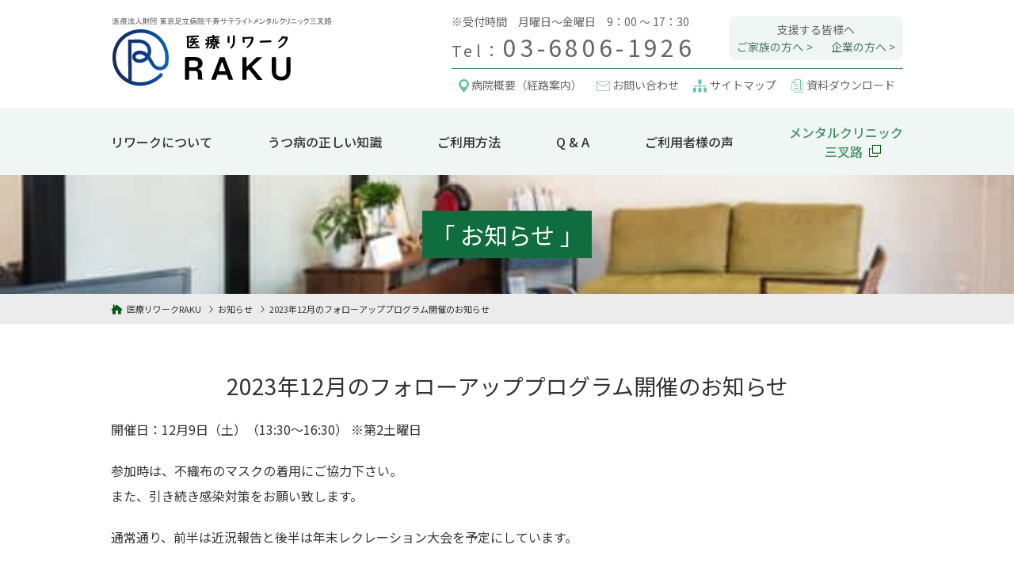

--- FILE ---
content_type: text/html; charset=UTF-8
request_url: https://www.rework-program.jp/news/2821
body_size: 6842
content:
<!DOCTYPE html>
<html lang="ja">
<head>
  <meta charset="UTF-8" />
  <meta name="viewport" content="width=device-width">
    <title>2023年12月のフォローアッププログラム開催のお知らせ｜お知らせ｜医療リワークRAKU（旧：リワークプログラムRAKU）｜東京｜足立区｜北千住</title>
  
    <meta name="keywords" content="">
    <meta name="description" content="2023年12月のフォローアッププログラム開催のお知らせを詳しくご説明します。">
  
  <link rel="icon" href="/img/favicon.ico">
  <link rel="shortcut icon" href="/img/favicon.ico">
  <link rel="stylesheet" href="/css/style.min.css?02">
    <link rel="stylesheet" href="/css/pages.min.css?02">
  
<meta name='robots' content='max-image-preview:large' />
	<style>img:is([sizes="auto" i], [sizes^="auto," i]) { contain-intrinsic-size: 3000px 1500px }</style>
	<link rel="canonical" href="https://www.rework-program.jp/news/2821" />

  <!-- Google tag (gtag.js) 2023.02.20 add -->
  <script async src="https://www.googletagmanager.com/gtag/js?id=G-Q15P516X8C"></script>
  <script>
    window.dataLayer = window.dataLayer || [];
    function gtag(){dataLayer.push(arguments);}
    gtag('js', new Date());

    gtag('config', 'G-Q15P516X8C');
  </script>

  <!-- Global site tag (gtag.js) - Google Analytics -->
  <script async src=""https://www.googletagmanager.com/gtag/js?id=UA-132914566-1""></script>
  <script>
    window.dataLayer = window.dataLayer || [];
    function gtag(){dataLayer.push(arguments);}
    gtag('js', new Date());

    gtag('config', 'UA-132914566-1');
  </script>
  <meta name=""google-site-verification"" content=""XOJhoPPE1EXcGfyuZAszr7xtMoyeoY9b4JAF_DZeMJQ"" />

</head>


<body class="wp-singular news-template-default single single-news postid-2821 wp-theme-raku">

    <header>
      <div class="row space_between container branding">
        <h1><a href="/"><img src="/img/main_logo.svg" width="280" height="90"></a></h1>
        <div class="header_information">
          <div class="row space_between top_position">
            <div class="reception">
              <p>※受付時間　月曜日～金曜日　9：00 ～ 17：30</p>
              <h2 class="telephone">Tel：<strong>03-6806-1926</strong></h2>
            </div>
            <div class="choose_support">
              <h3 class="text-center">支援する皆様へ</h3>
              <ul class="row space_between">
                <li><a href="/supportars/" class="textLink_arrow">ご家族の方へ</a></li>
                <li><a href="/supportars/companies/" class="textLink_arrow">企業の方へ</a></li>
              </ul>
            </div>
          </div>
          <ul class="row space_between sub_menu">
            <li class="linkbox sub_link01"><span>病院概要（経路案内）</span><a href="/about/">&nbsp;</a></li>
            <li class="linkbox sub_link02"><span>お問い合わせ</span><a href="/form/">&nbsp;</a></li>
            <li class="linkbox sub_link03"><span>サイトマップ</span><a href="/sitemap">&nbsp;</a></li>
            <li class="linkbox sub_link04"><span>資料ダウンロード</span><a href="/downloads">&nbsp;</a></li>
          </ul>
          <div class="phone-icon res_block-640">
            <a href="tel:0368061926"><img src="/img/phone-icon.png" alt=""></a>
          </div>
        </div>
      </div>
      <div class="info-message res_block-640">
        <p>※受付時間　月曜日～金曜日　9：00～17：30</p>
      </div>
    </header>

    <button type="button" class="btn js-btn res_block-640">
      <span class="btn-line"></span>
    </button>
    <nav class="global_nav">
      <ul class="row space_between vertical_center container">
        <li class="link01 res_block-640"><a href="/">HOME</a></li>
        <li class="link02"><a href="/rework/">リワークについて</a><button type="button" class="dropdown__btn res_block-640" id="dropdown__global1"><span></span></button>
          <ul class="sub-nav res_block-640">
            <li><a href="/rework/flow/">リワークの一日の流れ</a></li>
            <li><a href="/rework/facillity/">施設について</a></li>
            <li><a href="/rework/message/">担当スタッフからのメッセージ</a></li>
          </ul>
        </li>
        <li class="link03"><a href="/knowledge/">うつ病の正しい知識</a><button type="button" class="dropdown__btn res_block-640" id="dropdown__global2"><span></span></button>
          <ul class="sub-nav res_block-640">
            <li><a href="#">病気についての知識</a></li>
            <li><a href="#">ご本人様向けの知識</a></li>
            <li><a href="#">プログラム関連の知識</a></li>
            <li><a href="#">リワークの知識</a></li>
          </ul>
        </li>
        <li class="link04"><a href="/methods/">ご利用方法</a></li>
        <li class="link05"><a href="/faq/">Q &amp; A</a></li>
        <li class="link06"><a href="/review/">ご利用者様の声</a><button type="button" class="dropdown__btn res_block-640" id="dropdown__global3"><span></span></button>
          <ul class="sub-nav res_block-640">
            <li><a href="/cat_review/graduates/">卒業生</a></li>
            <li><a href="/cat_review/current/">現役生</a></li>
          </ul>
        </li>
        <li class="link07 res_none-640"><a href="https://www.sansaro.jp/" target="_blank" rel="noopener noreferrer">メンタルクリニック<span>三叉路<img src="/img/icon-globalNav_otherWindow.svg" alt="メンタルクリニック三叉路のサイトへリンク"></span></a></li>
        <!-- <li class="res_block-640"><a href="#">資料ダウンロード</a></li> -->
        <li class="res_block-640"><a href="/supportars/">支援する皆様へ</a><button type="button" class="dropdown__btn res_block-640" id="dropdown__global4"><span></span></button>
          <ul class="sub-nav res_block-640">
            <li><a href="/supportars/">ご家族の方へ</a></li>
            <li><a href="/supportars/companies/">企業の方へ</a></li>
          </ul>
        </li>
        <li class="link08 forSP"><a href="/about/">病院概要（経路案内）</a></li>
        <li class="res_block-640"><a href="/form/">お問い合わせ</a></li>
        <li class="res_block-640"><a href="#">個人情報保護方針</a></li>
        <li class="res_block-640"><a href="/news/">お知らせ</a></li>
        <li class="link09 forSP"><a href="/sitemap/">サイトマップ</a></li>
        <li class="link11 forSP"><a href="/downloads">資料ダウンロード</a></li>
      </ul>
      <div class="choose_support forSP res_none-640">
        <h3 class="text-center">支援する皆様へ</h3>
        <ul class="row space_between">
          <li><a href="/supportars/">ご家族の方へ</a></li>
          <li><a href="/supportars/companies/">企業の方へ</a></li>
        </ul>
      </div>
      <div class="facility-box res_block-640">
        <h4>提携施設</h4>
        <p><a href="#" target="_blank" rel="noopener noreferrer">メンタルクリニック<span>三叉路<img src="/img/icon-globalNav_otherWindow.svg" alt="メンタルクリニック三叉路のサイトへリンク"></span></a></p>
      </div>
    </nav>


    <div id="rework-mv" class="main-visual full-container">
      <h1 class="page-title">「&nbsp;お知らせ&nbsp;」</h1>
    </div>

  <main>

<!-- Breadcrumb NavXT -->
    <nav id="breadcrumb" class="breadcrumb" typeof="BreadcrumbList" vocab="https://schema.org/" aria-label="breadcrumb">
      <ul itemscope itemtype="http://schema.org/BreadcrumbList" class="container row">
        <!-- Breadcrumb NavXT 7.4.1 -->
<li class="home"><span property="itemListElement" typeof="ListItem"><a property="item" typeof="WebPage" title="Go to 医療リワークRAKU（旧：リワークプログラムRAKU）｜東京｜足立区｜北千住." href="https://www.rework-program.jp" class="home" ><span property="name"><img src="/img/icon-home.svg" alt="" class="home-icon"><span>医療リワークRAKU</span></span></a><meta property="position" content="1"></span></li>
<li class="archive post-news-archive"><span property="itemListElement" typeof="ListItem"><a property="item" typeof="WebPage" title="Go to お知らせ." href="https://www.rework-program.jp/news" class="archive post-news-archive" ><span property="name">お知らせ</span></a><meta property="position" content="2"></span></li>
<li class="post post-news current-item"><span property="itemListElement" typeof="ListItem"><span property="name" class="post post-news current-item">2023年12月のフォローアッププログラム開催のお知らせ</span><meta property="url" content="https://www.rework-program.jp/news/2821"><meta property="position" content="3"></span></li>
      </ul>
    </nav>
<!-- /Breadcrumb NavXT -->

<div id="news-single" class="news">
    <section class="container content">

      <h2 class="page_title"></h2>
      <h2 class="text-center title-dotted">2023年12月のフォローアッププログラム開催のお知らせ</h2>

      <article>

        <div class="detail_body">

<p>開催日：12月9日（土）（13:30～16:30） ※第2土曜日</p>



<p>参加時は、不織布のマスクの着用にご協力下さい。<br>また、引き続き感染対策をお願い致します。</p>



<p>通常通り、前半は近況報告と後半は年末レクレーション大会を予定にしています。</p>



<p>参加ご希望の方は<strong>12月7日まで</strong>に、メールにてご連絡をお願いします。<br><strong>当日は保険証と自立支援医療費をご利用の方は受給者証と上限管理表を忘れずご持参下さい。</strong></p>
        </div>

        <div class="blog_info">
          <p class="text-right">2023.11.20</p>
        </div>

        <ul class="row vertical_center pagelink_button">
          <li class="vertical_center pre-arrow">
            ←前のお知らせ <a href="https://www.rework-program.jp/news/2820" rel="prev">リワーク新聞「楽」最新号を発行しました</a>          </li>
          <!-- <li><button onclick="location.href='news'" class="small aligncenter button_red">一覧へ戻る</button></li> -->
          <li class="vertical_center next-arrow">
            次のお知らせ→ <a href="https://www.rework-program.jp/news/2825" rel="next">ご利用者様の声を追加しました</a>          </li>
        </ul>

        <div class="home-button">
          <button onclick="location.href='https://www.rework-program.jp/news'" class="small aligncenter button_red">お知らせTOPへ</button>
        </div>


      </article>

    </section>

        <section id="contact_link" class="contact-area">
        <article class="container contact-cont">
          <h3 class="cont-title">リワークデイケアのご利用希望の方またはご質問等がある方は、お問い合わせください<span>Please contact us when you would like to visit us.</span></h3>
          <div class="flex-box">
            <div class="contact-button button-download">
              <a href="/downloads">資料ダウンロード</a>
            </div>
            <div class="contact-button button-form">
              <a href="/form/">フォームからお問い合わせ</a>
            </div>
          </div>
        </article>
      </section>
  
  </main>

    <footer>

      <div class="row container footer_info">
        <div class="map_area">
          <ul class="row space_between vertical_center title_area">
            <li class="side_area">&nbsp;</li>
            <li class="middle_area"><h2 class="text-center title_sideLine">アクセス</h2></li>
            <li class="side_area"><p class="linkbox for_mapDetail"><span class="textLink_arrow">地図の詳細はこちら</span><a href="https://www.google.com/maps?ll=35.749938,139.802157&z=17&t=m&hl=ja&gl=JP&mapclient=embed&cid=1663444656081334804" target="_blank" rel="noopener noreferrer">&nbsp;</a></p></li>
          </ul>
          <iframe src="https://www.google.com/maps/embed?pb=!1m18!1m12!1m3!1d449.2890732866069!2d139.802064245233!3d35.74996273446447!2m3!1f0!2f0!3f0!3m2!1i1024!2i768!4f30!3m3!1m2!1s0x60188f4852be12c9%3A0x1715be19f53ff214!2z44Oh44Oz44K_44Or44Kv44Oq44OL44OD44Kv5LiJ5Y-J6Lev!5e0!3m2!1sja!2sjp!4v1628137033788!5m2!1sja!2sjp" width="100%" height="240" style="border:0;" allowfullscreen="" loading="lazy"></iframe>
          <ul class="row address_detail">
            <li>
              <p>東京足立病院千寿サテライト<br>メンタルクリニック三叉路内</p>
              <p class="mb0">医療法人財団 東京足立病院千寿サテライト<br>メンタルクリニック三叉路<br>リワークプログラム-RAKU-</p>
            </li>
            <li>
              <address>〒120-0034　東京都足立区千住2丁目29-2</address>
              <p class="linkbox access_link"><span class="textLink_arrow">経路案内</span><a href="/about">&nbsp;</a></p>
              <p class="tel"><strong>TEL：03-6806-1926</strong><br><small>（受付時間：月曜日～金曜日 9：00～17：30）</small></p>
              <ul class="kome">
                <li class="small">お電話の際は、「ホームページを見た」と担当者へお伝えください。</li>
              </ul>
            </li>
          </ul>
        </div>
        <div class="text-center banner_area">
          <h2 class="title_sideLine">関連施設</h2>
          <ul>
            <li><a href="https://www.sansaro.jp/" target="_blank"><img src="/img/footerBanner01.png" alt="メンタルクリニック三叉路"></a></li>
            <li><a href="http://tokyoadachi-med.jp/" target="_blank"><img src="/img/footerBanner02.png" alt="東京足立病院"></a></li>
            <li><a href="http://kitasenju-mentalclinic.jp/" target="_blank"><img src="/img/footerBanner03.png" alt="北千住メンタルクリニック"></a></li>
            <li><a href="http://adachiclinic.jp/" target="_blank"><img src="/img/footerBanner04.png" alt="足立クリニック"></a></li>
          </ul>
        </div>
      </div>

      <nav class="footer_nav forPC">
        <ul class="row container">
          <li>
            <ul class="list_area">
              <li>初めての方
                <ul class="sub_list">
                  <li><a href="/#link01">-リワークとは</a></li>
                  <li><a href="/rework/message">-担当スタッフからのメッセージ</a></li>
                </ul>
              </li>
            </ul>
          </li>
          <li>
            <ul class="list_area">
              <li><a href="/rework/">リワークについて</a>
                <ul class="sub_list">
                  <li><a href="/rework/#link01">-リワークプログラム</a></li>
                  <li><a href="/rework/flow/">-リワーク一日の流れ</a></li>
                  <li><a href="/methods">-ご利用方法</a></li>
                </ul>
              </li>
            </ul>
          </li>
          <li>
            <ul class="list_area">
              <li><a href="/rework/facillity">施設について</a>
                <ul class="sub_list">
                  <li><a href="/rework/facillity#link01">-施設案内</a></li>
                  <li><a href="/rework/facillity#contact_link">-施設見学のご案内</a></li>
                </ul>
              </li>
            </ul>
          </li>
          <li>
            <ul class="list_area">
              <li><a href="/review/">ご利用者様の声</a></li>
              <li><a href="/faq/">よくあるご質問</a></li>
              <li><a href="/form/">お問い合わせ</a>
                <ul class="sub_list">
                  <li><a href="/form/link/">-公的支援・お役立ちサイト</a></li>
                </ul>
              </li>
            </ul>
          </li>
        </ul>
      </nav>

      <nav class="footer_nav forSP">

        <div class="option">
          <input type="checkbox" id="toggle1" class="toggle">
          <label class="title" for="toggle1"><span></span>初めての方</label>
          <div class="content">
            <ul class="sub_list">
              <li><a href="/#link01">-リワークとは</a></li>
              <li><a href="/rework/message">-担当スタッフからのメッセージ</a></li>
            </ul>
          </div>
        </div>

        <div class="option">
          <input type="checkbox" id="toggle2" class="toggle">
          <label class="title" for="toggle2"><span></span>リワークについて</label>
          <div class="content">
            <ul class="sub_list">
              <li><a href="/rework/#link01">-リワークプログラム</a></li>
              <li><a href="/rework/flow/">-リワーク一日の流れ</a></li>
              <li><a href="/methods">-ご利用方法</a></li>
            </ul>
          </div>
        </div>

        <div class="option">
          <input type="checkbox" id="toggle3" class="toggle">
          <label class="title" for="toggle3"><span></span>施設について</label>
          <div class="content">
            <ul class="sub_list">
              <li><a href="/rework/facillity#link01">-施設案内</a></li>
              <li><a href="/rework/facillity#contact_link">-施設見学のご案内</a></li>
            </ul>
          </div>
        </div>

        <div class="link_only">
          <span><a href="/review/">ご利用者様の声</a></span>
        </div>

        <div class="link_only">
          <span><a href="/faq/">よくあるご質問</a></span>
        </div>

        <div class="option" style="border: none;">
          <input type="checkbox" id="toggle4" class="toggle">
          <label class="title" for="toggle4" style="margin-bottom: .3rem;"><span></span>お問い合わせ</label>
          <div class="content">
            <ul class="sub_list">
              <li><a href="/form">-お問い合わせ</a></li>
              <li><a href="/form/link/">-公的支援・お役立ちサイト</a></li>
            </ul>
          </div>
        </div>

      </nav>

      <div class="copyright">
        <p class="text-center">Copyright &copy; 医療法人財団 東京足立病院千寿サテライト <br class="res_block-640">メンタルクリニック三叉路 All rights reserved.</p>
      </div>
    </footer>

  <div id="page_top" class="hover">
    <a href="#" title="ページトップへ"><img src="/img/circle_arrow-gray.svg" alt="ページのトップへ"></a>
  </div>

  <script src="//code.jquery.com/jquery-3.2.1.min.js"></script>
  <script src="/js/script.js?02"></script>

<script type="speculationrules">
{"prefetch":[{"source":"document","where":{"and":[{"href_matches":"\/*"},{"not":{"href_matches":["\/wp-*.php","\/wp-admin\/*","\/wp-content\/uploads\/*","\/wp-content\/*","\/wp-content\/plugins\/*","\/wp-content\/themes\/raku\/*","\/*\\?(.+)"]}},{"not":{"selector_matches":"a[rel~=\"nofollow\"]"}},{"not":{"selector_matches":".no-prefetch, .no-prefetch a"}}]},"eagerness":"conservative"}]}
</script>
<link rel='stylesheet' id='wp-block-library-css' href='https://www.rework-program.jp/wp-includes/css/dist/block-library/style.min.css?ver=6.8.3' type='text/css' media='all' />
<style id='classic-theme-styles-inline-css' type='text/css'>
/*! This file is auto-generated */
.wp-block-button__link{color:#fff;background-color:#32373c;border-radius:9999px;box-shadow:none;text-decoration:none;padding:calc(.667em + 2px) calc(1.333em + 2px);font-size:1.125em}.wp-block-file__button{background:#32373c;color:#fff;text-decoration:none}
</style>
<style id='global-styles-inline-css' type='text/css'>
:root{--wp--preset--aspect-ratio--square: 1;--wp--preset--aspect-ratio--4-3: 4/3;--wp--preset--aspect-ratio--3-4: 3/4;--wp--preset--aspect-ratio--3-2: 3/2;--wp--preset--aspect-ratio--2-3: 2/3;--wp--preset--aspect-ratio--16-9: 16/9;--wp--preset--aspect-ratio--9-16: 9/16;--wp--preset--color--black: #000000;--wp--preset--color--cyan-bluish-gray: #abb8c3;--wp--preset--color--white: #ffffff;--wp--preset--color--pale-pink: #f78da7;--wp--preset--color--vivid-red: #cf2e2e;--wp--preset--color--luminous-vivid-orange: #ff6900;--wp--preset--color--luminous-vivid-amber: #fcb900;--wp--preset--color--light-green-cyan: #7bdcb5;--wp--preset--color--vivid-green-cyan: #00d084;--wp--preset--color--pale-cyan-blue: #8ed1fc;--wp--preset--color--vivid-cyan-blue: #0693e3;--wp--preset--color--vivid-purple: #9b51e0;--wp--preset--gradient--vivid-cyan-blue-to-vivid-purple: linear-gradient(135deg,rgba(6,147,227,1) 0%,rgb(155,81,224) 100%);--wp--preset--gradient--light-green-cyan-to-vivid-green-cyan: linear-gradient(135deg,rgb(122,220,180) 0%,rgb(0,208,130) 100%);--wp--preset--gradient--luminous-vivid-amber-to-luminous-vivid-orange: linear-gradient(135deg,rgba(252,185,0,1) 0%,rgba(255,105,0,1) 100%);--wp--preset--gradient--luminous-vivid-orange-to-vivid-red: linear-gradient(135deg,rgba(255,105,0,1) 0%,rgb(207,46,46) 100%);--wp--preset--gradient--very-light-gray-to-cyan-bluish-gray: linear-gradient(135deg,rgb(238,238,238) 0%,rgb(169,184,195) 100%);--wp--preset--gradient--cool-to-warm-spectrum: linear-gradient(135deg,rgb(74,234,220) 0%,rgb(151,120,209) 20%,rgb(207,42,186) 40%,rgb(238,44,130) 60%,rgb(251,105,98) 80%,rgb(254,248,76) 100%);--wp--preset--gradient--blush-light-purple: linear-gradient(135deg,rgb(255,206,236) 0%,rgb(152,150,240) 100%);--wp--preset--gradient--blush-bordeaux: linear-gradient(135deg,rgb(254,205,165) 0%,rgb(254,45,45) 50%,rgb(107,0,62) 100%);--wp--preset--gradient--luminous-dusk: linear-gradient(135deg,rgb(255,203,112) 0%,rgb(199,81,192) 50%,rgb(65,88,208) 100%);--wp--preset--gradient--pale-ocean: linear-gradient(135deg,rgb(255,245,203) 0%,rgb(182,227,212) 50%,rgb(51,167,181) 100%);--wp--preset--gradient--electric-grass: linear-gradient(135deg,rgb(202,248,128) 0%,rgb(113,206,126) 100%);--wp--preset--gradient--midnight: linear-gradient(135deg,rgb(2,3,129) 0%,rgb(40,116,252) 100%);--wp--preset--font-size--small: 13px;--wp--preset--font-size--medium: 20px;--wp--preset--font-size--large: 36px;--wp--preset--font-size--x-large: 42px;--wp--preset--spacing--20: 0.44rem;--wp--preset--spacing--30: 0.67rem;--wp--preset--spacing--40: 1rem;--wp--preset--spacing--50: 1.5rem;--wp--preset--spacing--60: 2.25rem;--wp--preset--spacing--70: 3.38rem;--wp--preset--spacing--80: 5.06rem;--wp--preset--shadow--natural: 6px 6px 9px rgba(0, 0, 0, 0.2);--wp--preset--shadow--deep: 12px 12px 50px rgba(0, 0, 0, 0.4);--wp--preset--shadow--sharp: 6px 6px 0px rgba(0, 0, 0, 0.2);--wp--preset--shadow--outlined: 6px 6px 0px -3px rgba(255, 255, 255, 1), 6px 6px rgba(0, 0, 0, 1);--wp--preset--shadow--crisp: 6px 6px 0px rgba(0, 0, 0, 1);}:where(.is-layout-flex){gap: 0.5em;}:where(.is-layout-grid){gap: 0.5em;}body .is-layout-flex{display: flex;}.is-layout-flex{flex-wrap: wrap;align-items: center;}.is-layout-flex > :is(*, div){margin: 0;}body .is-layout-grid{display: grid;}.is-layout-grid > :is(*, div){margin: 0;}:where(.wp-block-columns.is-layout-flex){gap: 2em;}:where(.wp-block-columns.is-layout-grid){gap: 2em;}:where(.wp-block-post-template.is-layout-flex){gap: 1.25em;}:where(.wp-block-post-template.is-layout-grid){gap: 1.25em;}.has-black-color{color: var(--wp--preset--color--black) !important;}.has-cyan-bluish-gray-color{color: var(--wp--preset--color--cyan-bluish-gray) !important;}.has-white-color{color: var(--wp--preset--color--white) !important;}.has-pale-pink-color{color: var(--wp--preset--color--pale-pink) !important;}.has-vivid-red-color{color: var(--wp--preset--color--vivid-red) !important;}.has-luminous-vivid-orange-color{color: var(--wp--preset--color--luminous-vivid-orange) !important;}.has-luminous-vivid-amber-color{color: var(--wp--preset--color--luminous-vivid-amber) !important;}.has-light-green-cyan-color{color: var(--wp--preset--color--light-green-cyan) !important;}.has-vivid-green-cyan-color{color: var(--wp--preset--color--vivid-green-cyan) !important;}.has-pale-cyan-blue-color{color: var(--wp--preset--color--pale-cyan-blue) !important;}.has-vivid-cyan-blue-color{color: var(--wp--preset--color--vivid-cyan-blue) !important;}.has-vivid-purple-color{color: var(--wp--preset--color--vivid-purple) !important;}.has-black-background-color{background-color: var(--wp--preset--color--black) !important;}.has-cyan-bluish-gray-background-color{background-color: var(--wp--preset--color--cyan-bluish-gray) !important;}.has-white-background-color{background-color: var(--wp--preset--color--white) !important;}.has-pale-pink-background-color{background-color: var(--wp--preset--color--pale-pink) !important;}.has-vivid-red-background-color{background-color: var(--wp--preset--color--vivid-red) !important;}.has-luminous-vivid-orange-background-color{background-color: var(--wp--preset--color--luminous-vivid-orange) !important;}.has-luminous-vivid-amber-background-color{background-color: var(--wp--preset--color--luminous-vivid-amber) !important;}.has-light-green-cyan-background-color{background-color: var(--wp--preset--color--light-green-cyan) !important;}.has-vivid-green-cyan-background-color{background-color: var(--wp--preset--color--vivid-green-cyan) !important;}.has-pale-cyan-blue-background-color{background-color: var(--wp--preset--color--pale-cyan-blue) !important;}.has-vivid-cyan-blue-background-color{background-color: var(--wp--preset--color--vivid-cyan-blue) !important;}.has-vivid-purple-background-color{background-color: var(--wp--preset--color--vivid-purple) !important;}.has-black-border-color{border-color: var(--wp--preset--color--black) !important;}.has-cyan-bluish-gray-border-color{border-color: var(--wp--preset--color--cyan-bluish-gray) !important;}.has-white-border-color{border-color: var(--wp--preset--color--white) !important;}.has-pale-pink-border-color{border-color: var(--wp--preset--color--pale-pink) !important;}.has-vivid-red-border-color{border-color: var(--wp--preset--color--vivid-red) !important;}.has-luminous-vivid-orange-border-color{border-color: var(--wp--preset--color--luminous-vivid-orange) !important;}.has-luminous-vivid-amber-border-color{border-color: var(--wp--preset--color--luminous-vivid-amber) !important;}.has-light-green-cyan-border-color{border-color: var(--wp--preset--color--light-green-cyan) !important;}.has-vivid-green-cyan-border-color{border-color: var(--wp--preset--color--vivid-green-cyan) !important;}.has-pale-cyan-blue-border-color{border-color: var(--wp--preset--color--pale-cyan-blue) !important;}.has-vivid-cyan-blue-border-color{border-color: var(--wp--preset--color--vivid-cyan-blue) !important;}.has-vivid-purple-border-color{border-color: var(--wp--preset--color--vivid-purple) !important;}.has-vivid-cyan-blue-to-vivid-purple-gradient-background{background: var(--wp--preset--gradient--vivid-cyan-blue-to-vivid-purple) !important;}.has-light-green-cyan-to-vivid-green-cyan-gradient-background{background: var(--wp--preset--gradient--light-green-cyan-to-vivid-green-cyan) !important;}.has-luminous-vivid-amber-to-luminous-vivid-orange-gradient-background{background: var(--wp--preset--gradient--luminous-vivid-amber-to-luminous-vivid-orange) !important;}.has-luminous-vivid-orange-to-vivid-red-gradient-background{background: var(--wp--preset--gradient--luminous-vivid-orange-to-vivid-red) !important;}.has-very-light-gray-to-cyan-bluish-gray-gradient-background{background: var(--wp--preset--gradient--very-light-gray-to-cyan-bluish-gray) !important;}.has-cool-to-warm-spectrum-gradient-background{background: var(--wp--preset--gradient--cool-to-warm-spectrum) !important;}.has-blush-light-purple-gradient-background{background: var(--wp--preset--gradient--blush-light-purple) !important;}.has-blush-bordeaux-gradient-background{background: var(--wp--preset--gradient--blush-bordeaux) !important;}.has-luminous-dusk-gradient-background{background: var(--wp--preset--gradient--luminous-dusk) !important;}.has-pale-ocean-gradient-background{background: var(--wp--preset--gradient--pale-ocean) !important;}.has-electric-grass-gradient-background{background: var(--wp--preset--gradient--electric-grass) !important;}.has-midnight-gradient-background{background: var(--wp--preset--gradient--midnight) !important;}.has-small-font-size{font-size: var(--wp--preset--font-size--small) !important;}.has-medium-font-size{font-size: var(--wp--preset--font-size--medium) !important;}.has-large-font-size{font-size: var(--wp--preset--font-size--large) !important;}.has-x-large-font-size{font-size: var(--wp--preset--font-size--x-large) !important;}
:where(.wp-block-post-template.is-layout-flex){gap: 1.25em;}:where(.wp-block-post-template.is-layout-grid){gap: 1.25em;}
:where(.wp-block-columns.is-layout-flex){gap: 2em;}:where(.wp-block-columns.is-layout-grid){gap: 2em;}
:root :where(.wp-block-pullquote){font-size: 1.5em;line-height: 1.6;}
</style>
<link rel='stylesheet' id='contact-form-7-css' href='https://www.rework-program.jp/wp-content/plugins/contact-form-7/includes/css/styles.css?ver=6.1.2' type='text/css' media='all' />
<script type="text/javascript" src="https://www.rework-program.jp/wp-includes/js/dist/hooks.min.js?ver=4d63a3d491d11ffd8ac6" id="wp-hooks-js"></script>
<script type="text/javascript" src="https://www.rework-program.jp/wp-includes/js/dist/i18n.min.js?ver=5e580eb46a90c2b997e6" id="wp-i18n-js"></script>
<script type="text/javascript" id="wp-i18n-js-after">
/* <![CDATA[ */
wp.i18n.setLocaleData( { 'text direction\u0004ltr': [ 'ltr' ] } );
/* ]]> */
</script>
<script type="text/javascript" src="https://www.rework-program.jp/wp-content/plugins/contact-form-7/includes/swv/js/index.js?ver=6.1.2" id="swv-js"></script>
<script type="text/javascript" id="contact-form-7-js-translations">
/* <![CDATA[ */
( function( domain, translations ) {
	var localeData = translations.locale_data[ domain ] || translations.locale_data.messages;
	localeData[""].domain = domain;
	wp.i18n.setLocaleData( localeData, domain );
} )( "contact-form-7", {"translation-revision-date":"2025-09-30 07:44:19+0000","generator":"GlotPress\/4.0.1","domain":"messages","locale_data":{"messages":{"":{"domain":"messages","plural-forms":"nplurals=1; plural=0;","lang":"ja_JP"},"This contact form is placed in the wrong place.":["\u3053\u306e\u30b3\u30f3\u30bf\u30af\u30c8\u30d5\u30a9\u30fc\u30e0\u306f\u9593\u9055\u3063\u305f\u4f4d\u7f6e\u306b\u7f6e\u304b\u308c\u3066\u3044\u307e\u3059\u3002"],"Error:":["\u30a8\u30e9\u30fc:"]}},"comment":{"reference":"includes\/js\/index.js"}} );
/* ]]> */
</script>
<script type="text/javascript" id="contact-form-7-js-before">
/* <![CDATA[ */
var wpcf7 = {
    "api": {
        "root": "https:\/\/www.rework-program.jp\/wp-json\/",
        "namespace": "contact-form-7\/v1"
    }
};
/* ]]> */
</script>
<script type="text/javascript" src="https://www.rework-program.jp/wp-content/plugins/contact-form-7/includes/js/index.js?ver=6.1.2" id="contact-form-7-js"></script>

</body>

</html>


--- FILE ---
content_type: text/css
request_url: https://www.rework-program.jp/css/style.min.css?02
body_size: 5840
content:
@charset "UTF-8";@import url(//fonts.googleapis.com/css?family=Noto+Sans+JP:100,300,400,500,700,900&display=swap);@import url(//fonts.googleapis.com/css?family=Noto+Serif+JP:200,300,400,500,700,900&display=swap);*,:after,:before{-webkit-box-sizing:border-box;box-sizing:border-box}body,html{margin:0;padding:0}html{font-family:"Noto Sans JP",sans-serif;color:#333;height:100%;font-size:62.5%;-webkit-text-size-adjust:100%;-ms-text-size-adjust:100%}body{height:100%;font-size:16px;font-size:1.6rem;line-height:1.5}section{padding:80px 0;padding:8rem 0}a{color:#477c60;text-decoration:none;-webkit-transition:all .3s ease-in-out;transition:all .3s ease-in-out}a:visited{color:#477c60;text-decoration:none;-webkit-transition:all .3s ease-in-out;transition:all .3s ease-in-out}a:focus,a:hover{color:#9c9c9c;text-decoration:none}.hover a:hover,a.hover,a:hover img,img.hover:hover{opacity:.5;cursor:pointer;-webkit-transition:all .3s ease-in-out;transition:all .3s ease-in-out}.linkbox{position:relative}.linkbox a{position:absolute;top:0;bottom:0;left:0;right:0;margin:auto}.linkbox:hover{opacity:.5;cursor:pointer;-webkit-transition:all .3s ease-in-out;transition:all .3s ease-in-out}article,aside,details,figcaption,figure,footer,header,hgroup,main,menu,nav,section,summary{display:block}audio,canvas,progress,video{display:inline-block;vertical-align:baseline}audio:not([controls]){display:none;height:0}[hidden],template{display:none}h1,h2,h3,h4,h5,h6{font-style:normal;font-weight:400;line-height:1.3;margin:0 0 .75em}.title{text-shadow:1px 2px 5px #bbb}.h01,h1{font-size:30px;font-size:3rem}.h02,h2{font-size:28px;font-size:2.8rem}.h03,h3{font-size:24px;font-size:2.4rem}.h04,h4{font-size:21px;font-size:2.1rem}.h05,h5{font-size:18px;font-size:1.8rem}.h06,h6{font-size:16px;font-size:1.6rem}p{margin:0 0 1.25em}.plain{font-family:"Noto Sans JP",sans-serif;text-shadow:none;text-shadow:initial}.serif{font-family:"Noto Serif JP",serif}b,em,i{font-weight:400;font-style:normal}blockquote{position:relative;margin:30px 0;margin:3rem 0;padding-left:40px;padding-left:4rem}blockquote:before{position:absolute;top:30px;top:3rem;left:0;color:#333;font-family:arial,sans-serif;font-size:80px;font-size:8rem;line-height:0;content:"“";margin:0}blockquote p{font-family:"Noto Serif JP",serif;font-style:italic;padding:0}blockquote cite{display:block;font-size:12px;font-size:1.2rem;font-style:normal}blockquote cite:before{content:"— "}blockquote cite a{color:#8d8d8d;border:none}blockquote cite a:visited{color:#8d8d8d;border:none}code{white-space:nowrap;margin:0 2px;margin:0 .2rem;padding:3px 6px;padding:.3rem .6rem;border:1px solid #e1e1e1;border-radius:3px;background:#f1f1f1}del{text-decoration:line-through}abbr{color:#8d8d8d;-webkit-font-feature-settings:"c2sc";font-feature-settings:"c2sc";font-variant:small-caps;letter-spacing:.5px;letter-spacing:.05rem;text-transform:lowercase}dfn{font-style:italic}abbr[title],dfn[title]{cursor:help;border-bottom:dotted 1px #e8e8e8}mark{background:#ff0;color:#000}.small,small{font-size:13px;font-size:1.3rem}sub,sup{font-size:10px;font-size:1rem;line-height:0;position:relative;vertical-align:baseline}sub{bottom:-.25em}sup{top:-.5em}.mb0{margin-bottom:0!important}.red{color:red}.green{color:#045c13}img{border:0}img a:hover{opacity:.5;cursor:pointer;-webkit-transition:all .3s ease-in-out;transition:all .3s ease-in-out}img.shadow{margin:5px;-webkit-box-shadow:rgba(50,50,93,.1) 0 8px 18px -3px,rgba(0,0,0,.1) 0 5px 10px -5px;box-shadow:rgba(50,50,93,.1) 0 8px 18px -3px,rgba(0,0,0,.1) 0 5px 10px -5px}img.responsive{display:block;max-width:100%;height:auto;width:auto}svg:not(:root){overflow:hidden}ol,ul{list-style:none;margin:0;padding:0}ol.decimal{list-style:decimal;margin-bottom:.5em;padding-left:25px;padding-left:2.5rem}ol.decimal li{margin-bottom:.5em;padding-left:.5em}ol.decimal li:last-child{margin-bottom:0}ol.decimal li p{margin:.3em 0 .3em .5em}ul.disc{list-style:disc;margin-bottom:.5em;padding-left:25px;padding-left:2.5rem}ul.disc li{margin-bottom:.5em;padding-left:.15em}ul.disc li:last-child{margin-bottom:0}ul.disc li p{margin:.3em 0 .3em .5em}ul.kome{padding-left:25px;padding-left:2.5rem}ul.kome li{text-indent:-1.3em;margin-bottom:.5em}ul.kome li:before{display:inline;content:"※";padding-right:.22em}li{display:list-item}dd,dt{margin:0;padding:0}table{max-width:100%;width:100%;border-width:0;border-collapse:collapse;border-spacing:0}.table td,.table th{text-align:left;padding:15px 30px;padding:1.5rem 3rem;border-bottom:1px solid #e8e8e8}.table th{color:#252525}.table td:first-child,.table th:first-child{padding-left:0}.table td:last-child,.table th:last-child{padding-right:0}.table-responsive{overflow-x:auto;-webkit-overflow-scrolling:touch}fieldset{border:none}input[type=email],input[type=number],input[type=password],input[type=search],input[type=tel],input[type=text],input[type=url],select,textarea{display:block;max-width:100%;outline:0;color:#737373;font:400 16px "Noto Sans JP",sans-serif;font:400 1.6rem "Noto Sans JP",sans-serif;font-size:15px;font-size:1.5rem;padding:15px 20px;padding:1.5rem 2rem;border:0;border:1px solid #d5d5d5;border-radius:3px;background:#fff;-webkit-transition:all .3s ease-in-out;transition:all .3s ease-in-out}textarea{min-height:250px;min-height:25rem}input[type=email]:focus,input[type=number]:focus,input[type=password]:focus,input[type=search]:focus,input[type=tel]:focus,input[type=text]:focus,input[type=url]:focus,select:focus,textarea:focus{color:#333;border:1px solid #d2fef9;background:#f4fffe}label,legend{display:block;color:#333;margin-bottom:6px;margin-bottom:.6rem}label span,legend span{color:#05bca9}input[type=checkbox],input[type=radio]{display:inline}::-webkit-input-placeholder{color:#a1a1a1}:-moz-placeholder{color:#a1a1a1}::-moz-placeholder{color:#a1a1a1}:-ms-input-placeholder{color:#a1a1a1}.placeholder{color:#a1a1a1!important}.button,.reply,button{display:inline-block;font:400 16px "Noto Sans JP",sans-serif;font:400 1.6rem "Noto Sans JP",sans-serif;line-height:1;text-decoration:none;text-align:center;white-space:nowrap;cursor:pointer;margin:0 3px 10px 0;margin:0 .3rem 1rem 0;padding:.75em 1.75em;border:none;outline:0;border-radius:3px;background:#f0f1f3;-webkit-transition:all .3s ease-in-out;transition:all .3s ease-in-out}input[type=button],input[type=reset],input[type=submit]{display:inline-block;font:400 16px "Noto Sans JP",sans-serif;font:400 1.6rem "Noto Sans JP",sans-serif;text-decoration:none;text-align:center;white-space:nowrap;cursor:pointer;margin:0 3px 10px 0;margin:0 .3rem 1rem 0;padding:10px 25px 7.5px;padding:1rem 2.5rem .75rem;border:none;border-radius:3px;background:#f0f1f3;-webkit-transition:all .3s ease-in-out;transition:all .3s ease-in-out}input[type=button] a,input[type=button] a:visited,input[type=reset] a,input[type=reset] a:visited,input[type=submit] a,input[type=submit] a:visited{color:#fff}input[type=button]:hover,input[type=reset]:hover,input[type=submit]:hover{outline:0;background:#f0f1f3;opacity:.5}.button:focus,button:focus{outline:0;background:#f0f1f3}input[type=button]:focus,input[type=reset]:focus,input[type=submit]:focus{outline:0;background:#f0f1f3}.btn{color:#495057;background-color:#f0f1f3}.btn:hover{background-color:#d9dcdf}.btn-primary{color:#fff;background-color:#f03d4d}.btn-primary:hover{background-color:#d31020}.btn-transparent{color:#495057;background-color:#fff}.btn-transparent:hover{background-color:#eaebec}.btn-light{color:#495057;background-color:#fafdff}.btn-light:hover{background-color:#dce3eb}.btn-dark{color:#fff;background-color:#3c3c3c}.btn-dark:hover{background-color:#5c5c5c}.container{max-width:1000px;width:auto;margin:0 auto;padding:0}.full-container{width:100%;margin:0;padding:0}.row{display:-webkit-box;display:-ms-flexbox;display:flex;-webkit-box-orient:horizontal;-webkit-box-direction:normal;-ms-flex-direction:row;flex-direction:row;-ms-flex-wrap:wrap;flex-wrap:wrap}.position_center{display:grid;place-items:center}.row_reverse{-webkit-box-orient:horizontal;-webkit-box-direction:reverse;-ms-flex-direction:row-reverse;flex-direction:row-reverse}.horizontal_center{-webkit-box-pack:center;-ms-flex-pack:center;justify-content:center}.vertical_center{-webkit-box-align:center;-ms-flex-align:center;align-items:center}.space_between{-webkit-box-pack:justify;-ms-flex-pack:justify;justify-content:space-between}.clear{clear:both;overflow:hidden}.hide{display:none}.invisible{visibility:hidden}.text-center{text-align:center}.text-center>*{margin-left:auto!important;margin-right:auto!important}.text-left{text-align:left}.text-right{text-align:right}.aligncenter,div.aligncenter,img.aligncenter{display:block;margin-left:auto;margin-right:auto;margin-top:5px;margin-bottom:25px;margin-bottom:2.5rem}.alignright{display:inline;float:right}img.alignright{margin:5px 5px 15px 20px;padding:0}.alignleft{display:inline;float:left}img.alignleft{margin:5px 20px 15px 5px;padding:0}.box-shadow{-webkit-box-shadow:rgba(50,50,93,.1) 0 8px 18px -3px,rgba(0,0,0,.1) 0 5px 10px -5px;box-shadow:rgba(50,50,93,.1) 0 8px 18px -3px,rgba(0,0,0,.1) 0 5px 10px -5px}.textLink_arrow::after{content:">";margin-left:.25em}.title_sideLine{display:inline-block;font-size:20px;font-size:2rem;font-weight:600;padding:.15em 2.15em;border-left:solid 1px #333;border-right:solid 1px #333}.title_sideLine span{font-weight:400}header{color:#666;font-size:14px;font-size:1.4rem;padding:20px 0 15px;padding:2rem 0 1.5rem}header *{line-height:1;margin-bottom:0}header .header_information{width:570px}header .top_position .reception h2{font-size:20px;font-size:2rem;letter-spacing:.215em;margin-top:10px}header .top_position .reception h2 strong{font-size:30px;font-size:3rem;font-weight:400}header .top_position .reception h2 a:link,header .top_position .reception h2 a:visited{color:#666}header .top_position .choose_support{width:220px;height:auto;padding:10px;background-color:#f0f6f4;border-radius:10px}header .top_position .choose_support h3{font-size:14px;font-size:1.4rem;margin-bottom:8px}header .top_position .choose_support a:hover{color:#477c60;border-bottom:solid 1px #69b5a3}header .sub_menu{margin-top:10px;padding-top:5px;border-top:solid 1px #489266}header .sub_menu li{position:relative;display:-webkit-box;display:-ms-flexbox;display:flex;padding:3px 5px}header .sub_menu li:hover{color:#fff;background-color:#69b5a3;border-radius:5px;opacity:1}header .sub_menu li span{margin:5px;padding-left:1.25em}header .sub_link01 span{padding-left:1.05em!important}header .sub_link01 span::before{position:absolute;left:7px;content:"";display:inline-block;width:17px;height:17px;background:url(../img/icon-headerNav01.png) no-repeat center left;background-size:contain}header .sub_link01:hover span::before{background:url(../img/icon-headerNav01-white.png) no-repeat center left;background-size:contain}header .sub_link02 span::before{position:absolute;left:7px;content:"";display:inline-block;width:17px;height:17px;background:url(../img/icon-headerNav02.png) no-repeat center left;background-size:contain}header .sub_link02:hover span::before{background:url(../img/icon-headerNav02-white.png) no-repeat center left;background-size:contain}header .sub_link03 span::before{position:absolute;left:7px;content:"";display:inline-block;width:17px;height:17px;background:url(../img/icon-headerNav03.png) no-repeat center left;background-size:contain}header .sub_link03:hover span::before{background:url(../img/icon-headerNav03-white.png) no-repeat center left;background-size:contain}header .sub_link04 span::before{position:absolute;left:7px;content:"";display:inline-block;width:17px;height:17px;background:url(../img/icon-headerNav04.png) no-repeat center left;background-size:contain}header .sub_link04:hover span::before{background:url(../img/icon-headerNav04-white.png) no-repeat center left;background-size:contain}.global_nav{font-weight:500;padding:18px 0;padding:1.8rem 0;background-color:#f0f6f4}.global_nav li a:link,.global_nav li a:visited{color:#333}.global_nav li a:hover{cursor:pointer;border-bottom:solid 3px #0f6d3f;-webkit-transition:none;transition:none}.global_nav li.link07{text-align:center}.global_nav li.link07 a:link,.global_nav li.link07 a:visited{color:#489266!important}.global_nav li.link07 a:hover{color:#489266!important;padding-bottom:1.5em;border-bottom:solid 3px #0f6d3f}.global_nav li.link07 span{display:block;margin-left:1em}.global_nav li.link07 span img{margin-left:.5em}.global_nav li.link07 img{width:15px;height:15px}body.methods li.link04,body.post-type-archive-faq li.link05,body.post-type-archive-knowledge li.link03,body.post-type-archive-review li.link06,body.rework li.link02,body.single-knowledge li.link03,body.single-review li.link06,body.tax-cat_review li.link06{padding-top:3px;border-bottom:solid 3px #0f6d3f}#breadcrumb{font-size:11px;padding:1em 0;margin-bottom:60px;margin-bottom:6rem;background-color:#ececec}#breadcrumb a:link,#breadcrumb a:visited{color:#333}#breadcrumb .home a img.home-icon{float:left;width:1.35em;height:auto;margin:2px 5px 0 0}#breadcrumb .home a:hover img{opacity:1}#breadcrumb li>span{height:1.5em}#breadcrumb li:not(:last-child):after{content:"";display:inline-block;width:9px;height:9px;margin:0 .4em 0 .7em;background:url(../img/icon-right_arrow.svg) no-repeat left top;background-size:contain}.content{width:90%;margin:auto}.page_title{margin-bottom:1.5em}.detail_body{margin-bottom:50px;margin-bottom:5rem}.page_navigation{margin:30px auto 80px;margin:3rem auto 8rem}.page_navigation .pagination{display:-webkit-box;display:-ms-flexbox;display:flex;-webkit-box-pack:center;-ms-flex-pack:center;justify-content:center;-webkit-box-align:center;-ms-flex-align:center;align-items:center}.page_navigation .pagination li{width:30px;height:30px;margin:0 5px;text-align:center}.page_navigation .pagination li a{display:block;width:100%;height:100%;border:1px solid #487c60;-webkit-box-sizing:border-box;box-sizing:border-box}.page_navigation .pagination li a:hover{background:#487c60;color:#fff}.pagelink_button li{width:50%}.pagelink_button li a{display:block;margin-top:.5em;text-decoration:underline}.pagelink_button li.next-arrow{text-align:right}.home-button{margin:30px auto 80px;margin:3rem auto 8rem}.home-button button{font-size:16px;font-size:1.6rem;color:#487c60;background:#fff;border:1px solid #487c60;border-radius:0;-webkit-box-sizing:border-box;box-sizing:border-box}.home-button button:hover{color:#fff;background:#487c60}.contact-area{background:#e1f0eb}.contact-area .cont-title{font-weight:700}.contact-area .cont-title::before{content:none}.contact-area .cont-title span{font-weight:400}.contact-area .contact-cont{margin:0 auto}.contact-area .flex-box{-ms-flex-pack:distribute;justify-content:space-around}.contact-area .flex-box .contact-button{display:-webkit-box;display:-ms-flexbox;display:flex;-webkit-box-align:center;-ms-flex-align:center;align-items:center;-webkit-box-pack:center;-ms-flex-pack:center;justify-content:center;width:400px;background:#fff;border:1px solid #487c60;-webkit-box-sizing:border-box;box-sizing:border-box}.contact-area .flex-box .contact-button a{display:block;width:100%;height:100%;padding:1em 0;font-size:22px;font-weight:700;text-align:center}.contact-area .flex-box .contact-button a:hover{color:#fff;background:#0f6d3f}.contact-area .flex-box .contact-button.button-download a::before{content:url(../img/button-download-icon.png);display:inline-block;margin-right:10px;vertical-align:middle}.contact-area .flex-box .contact-button.button-download a:hover::before{content:url(../img/button-download-icon-white.png)}.contact-area .flex-box .contact-button.button-form a::before{content:url(../img/button-form-icon.png);display:inline-block;margin-right:10px;vertical-align:middle}.contact-area .flex-box .contact-button.button-form a:hover::before{content:url(../img/button-form-icon-white.png)}#page_top{position:fixed;bottom:15px;right:15px}#page_top a{display:block;color:#fff;width:50px;height:50px;text-decoration:none;outline:0}footer{background-color:#f0f6f4}footer .map_area{width:68%;margin:60px 0;margin:6rem 0;padding-right:3%;border-right:solid 1px #6cbdaa}footer .map_area h2{margin-bottom:0}footer .title_area{margin-bottom:30px;margin-bottom:3rem}footer .side_area{width:160px}footer .for_mapDetail{color:#67bca8;line-height:1;margin:0;padding:0 1em;border:solid 1px #67bca8;border-radius:5px}footer .for_mapDetail:hover{color:#67bca8;background-color:#fff;opacity:1}footer .for_mapDetail span{display:inline-block;font-size:12px;line-height:1;margin:0;padding:.9em 0}footer .for_mapDetail span:after{margin-left:.5em}footer .address_detail{line-height:1.4;letter-spacing:.045em;margin-top:25px;margin-top:2.5rem}footer .address_detail>li:nth-child(2){width:50%;margin-left:auto;padding-left:6%;border-left:solid 1px #dadada}footer .address_detail p{font-size:14px;font-size:1.4rem;margin-bottom:.85em}footer .address_detail .small,footer .address_detail address,footer .address_detail small{font-size:12px;font-size:1.2rem;font-style:normal}footer .address_detail address{margin-bottom:.5em}footer .address_detail .access_link{display:inline-block;color:#67bca8;width:auto;line-height:1;margin:.35em 0 .65em;padding:0 1em;border:solid 1px #67bca8;border-radius:5px}footer .address_detail .access_link:hover{color:#67bca8;background-color:#fff;opacity:1}footer .address_detail .access_link span{display:inline-block;font-size:12px;line-height:1;margin:0;padding:.75em 0}footer .address_detail .access_link span:after{margin-left:.5em}footer .address_detail .tel{line-height:1.4;margin-bottom:.15em}footer .address_detail .tel strong{font-size:16px;font-size:1.6rem;font-weight:400}footer .banner_area{width:260px;margin:60px 0 0 auto;margin:6rem 0 0 auto}footer .banner_area h2{margin-bottom:30px;margin-bottom:3rem}footer .banner_area li:not(:last-child){margin-bottom:17px;margin-bottom:1.7rem}footer .banner_area a img:hover{opacity:1}footer .footer_nav.forPC{color:#477c60;font-size:12px;font-size:1.2rem;padding:40px 0;padding:4rem 0;background-color:#fff;border-top:solid 2px #477c60}footer .footer_nav.forPC>ul>li{width:25%}footer .footer_nav.forPC>ul>li ul{margin:.5em 0 0 1em}footer .footer_nav.forPC>ul>li li{color:#477c60}footer .footer_nav.forPC>ul>li li:not(:last-child){margin-bottom:.5em}footer .copyright{color:#fff;font-size:10px;font-size:1rem;padding:30px 0;padding:3rem 0;background-color:#477c60}footer .copyright p{line-height:1;margin-bottom:0;padding:1em 0}.res_block-640{display:none}.res_inline-640{display:none}.res_none-640{display:block}@media screen and (max-width:1024px){.container{padding:0 1.5%}.main_message.container{max-width:100%;padding:0}.toppage_bottom .square_area{width:97%;margin:auto}footer .map_area{display:block;width:100%;margin-bottom:2rem;padding:0;border:none}footer .banner_area{width:100%;margin-bottom:6rem}footer .banner_area>ul{display:-webkit-box;display:-ms-flexbox;display:flex;-webkit-box-orient:horizontal;-webkit-box-direction:normal;-ms-flex-direction:row;flex-direction:row;-ms-flex-wrap:wrap;flex-wrap:wrap}footer .banner_area>ul li{width:24%;margin:.5%}footer .banner_area>ul li img{width:100%;height:auto}}@media screen and (max-width:900px){header h1{width:260px}header h1 img{width:100%;height:auto}header .header_information{width:calc(100% - 280px)}header .top_position .reception h2 strong{font-size:2.8rem}}@media screen and (max-width:880px){header h1{width:240px}header .header_information{width:calc(100% - 320px);font-size:1.2rem}header .top_position .reception h2{font-size:2rem;letter-spacing:.15em}header .top_position .reception h2 strong{font-size:2.6rem}header .top_position .choose_support{width:190px}header .sub_link01 span:before,header .sub_link02 span:before,header .sub_link03 span:before,header .sub_link04 span:before{width:14px;height:14px}.contact-area .flex-box .contact-button{width:46%}.contact-area .flex-box .contact-button a{font-size:2.2rem}}@media screen and (max-width:860px){header h1{width:230px}header .header_information{width:calc(100% - 270px)}header .sub_menu li{padding:1px 3px}}@media screen and (max-width:768px){header h1{width:210px}header .header_information{width:calc(100% - 250px)}.global_nav{font-size:1.4rem}footer .footer_nav ul.container{-webkit-box-pack:justify;-ms-flex-pack:justify;justify-content:space-between;padding:0 2.5%}footer .footer_nav ul.container li{width:auto}footer .footer_nav ul.container li ul{margin-left:0}footer .footer_nav ul.container li ul ul{margin-left:.5em}}@media screen and (max-width:767px){.contact-area .flex-box .contact-button{display:block;max-width:400px;width:90%}.contact-area .flex-box .contact-button.button-download{margin-bottom:1.75em}footer .banner_area{padding:0 2%}footer .banner_area>ul li{width:49%}footer .banner_area>ul li img{max-width:275px}}@media screen and (min-width:641px){.global_nav .forSP{display:none}.footer_nav.forSP{display:none}}@media screen and (max-width:640px){body{position:relative}.res_block-640{display:block}.res_inline-640{display:inline}.res_none-640{display:none!important}header .header_information .row{display:none}header .header_information .phone-icon{width:80px;text-align:center;margin:0 80px 0 auto;border-right:1px solid #cdcdcd}header .header_information .phone-icon a img{display:block;width:40px;height:auto;margin:1px auto 0}header .info-message{margin:.85em auto;text-align:center;font-size:2.8rem;color:#489266}.btn{position:fixed;top:25px;right:16px;width:48px;height:48px;margin:0;padding:0;z-index:1010;background:0 0}.btn:hover{background-color:transparent}.btn .btn-line{display:block;position:relative;width:80%;height:4px;background:-webkit-gradient(linear,left top,right top,from(#055d14),to(#8dd7bd));background:linear-gradient(to right,#055d14 0,#8dd7bd 100%);-webkit-transition:.2s;transition:.2s}.btn .btn-line::before{content:"";position:absolute;left:0;width:120%;height:100%;background:-webkit-gradient(linear,left top,right top,from(#055d14),to(#8dd7bd));background:linear-gradient(to right,#055d14 0,#8dd7bd 100%);-webkit-transition:.5s;transition:.5s;-webkit-transform:translateY(-16px);transform:translateY(-16px)}.btn .btn-line::after{content:"";position:absolute;left:0;width:80%;height:100%;background:-webkit-gradient(linear,left top,right top,from(#055d14),to(#8dd7bd));background:linear-gradient(to right,#055d14 0,#8dd7bd 100%);-webkit-transition:.5s;transition:.5s;-webkit-transform:translateY(16px);transform:translateY(16px)}.btn .btn-line.open{width:100%;background:0 0}.btn .btn-line.open::before{content:"";width:100%;-webkit-transition:.2s;transition:.2s;-webkit-transform:rotate(45deg);transform:rotate(45deg);background:#fff}.btn .btn-line.open::after{content:"";width:100%;-webkit-transition:.2s;transition:.2s;-webkit-transform:rotate(-45deg);transform:rotate(-45deg);background:#fff}.global_nav{position:fixed;top:0;right:9999px;width:100%;height:100vh;-webkit-transition:.3s;transition:.3s;background-color:#198661;overflow-y:scroll}.global_nav ul{-webkit-box-orient:vertical;-webkit-box-direction:normal;-ms-flex-direction:column;flex-direction:column;-webkit-box-align:normal;-ms-flex-align:normal;align-items:normal;margin-top:80px;font-size:1.6rem;padding:0}.global_nav ul li{position:relative;display:block;padding:.5em .5em .5em 2em;border-top:1px solid #fff}.global_nav ul li.link07 a{color:#fff!important}.global_nav ul li.link07 a:link{color:#fff!important}.global_nav ul li.link07 a:visited{color:#fff!important}.global_nav ul li.link07 a span{display:inline}.global_nav ul li a{display:block;width:100%;height:100%;color:#fff!important}.global_nav ul li .dropdown__btn{position:absolute;top:-5px;left:-25px;z-index:100;border-radius:0;width:20px;margin:0;background:0 0;-webkit-transition:all ease-in-out .3s;transition:all ease-in-out .3s}.global_nav ul li .dropdown__btn span{display:inline-block;width:25px;height:25px;border:2px solid #fff;border-radius:50%}.global_nav ul li .dropdown__btn::after,.global_nav ul li .dropdown__btn::before{content:"";position:absolute;top:-1px;right:-25px;bottom:0;left:0;display:block;margin:auto;background:#fff;-webkit-transition:all .3s ease-in-out;transition:all .3s ease-in-out}.global_nav ul li .dropdown__btn::before{width:15px;height:2px}.global_nav ul li .dropdown__btn::after{width:2px;height:15px}.global_nav ul li .dropdown__btn.is-open::before{opacity:0;-webkit-transform:rotate(90deg);transform:rotate(90deg)}.global_nav ul li .dropdown__btn.is-open::after{-webkit-transform:rotate(90deg);transform:rotate(90deg)}.global_nav ul li .sub-nav{display:none;opacity:0;visibility:hidden;margin-top:0}.global_nav ul li .sub-nav li{padding-left:1em;border-top:none}.global_nav ul li .dropdown__btn.is-open+.sub-nav{display:block;opacity:1;visibility:visible}.global_nav .facility-box{width:90%;margin:30px auto 0 auto;padding:1em 0;background:#fff;border-radius:5px;text-align:center}.global_nav .facility-box h4{padding-bottom:.5em;color:#198661;border-bottom:1px solid #198661}.global_nav .facility-box p{margin-bottom:0}.global_nav .facility-box p a{font-size:2rem;color:#198661}.global_nav .choose_support h3{margin-bottom:0;padding:.5em 0;font-size:1.6rem}.global_nav .choose_support ul{margin-top:0;text-align:center}.global_nav.open{right:0;z-index:1000;-webkit-transition:.3s;transition:.3s}.pagelink_button li.side_link{font-size:1.4rem}#news .container article .archive-list dt{width:100%}#news .container article .archive-list dd{width:100%}.contact-area .flex-box{-webkit-box-orient:vertical;-webkit-box-direction:normal;-ms-flex-direction:column;flex-direction:column}.contact-area .flex-box .contact-button{width:90%;margin:0 auto 30px}.contact-area .flex-box .contact-button:last-of-type{margin-bottom:0}footer .footer_info .map_area{width:100%;margin:3rem auto;padding-right:0;border-right:none}footer .footer_info .map_area .title_area{-ms-flex-pack:distribute;justify-content:space-around}footer .footer_info .map_area .title_area li:first-of-type{display:none}footer .address_detail{-webkit-box-orient:vertical;-webkit-box-direction:normal;-ms-flex-direction:column;flex-direction:column}footer .address_detail li{width:100%}footer .address_detail li:first-child{padding-bottom:1em}footer .address_detail li:nth-child(2){width:100%;padding-left:0;border-left:none}footer .banner_area{width:100%;margin:0 auto;padding:2rem 0;background:#fff}footer .banner_area ul{display:-webkit-box;display:-ms-flexbox;display:flex;-ms-flex-wrap:wrap;flex-wrap:wrap;-ms-flex-pack:distribute;justify-content:space-around}footer .banner_area ul li{width:48%}footer .footer_nav.forPC{display:none}footer .footer_nav.forSP{margin:0;width:100%;line-height:1.2;background-color:#477c60}footer .footer_nav.forSP input.toggle{display:none}footer .footer_nav.forSP .option{position:relative;width:100%;margin:auto;padding:0 .5em;border-bottom:1px solid #fff}footer .footer_nav.forSP .content,footer .footer_nav.forSP .title{-webkit-backface-visibility:hidden;backface-visibility:hidden;-webkit-transform:translateZ(0);transform:translateZ(0);-webkit-transition:all .3s;transition:all .3s}footer .footer_nav.forSP .title{position:relative;padding:1em;padding-left:2.75em;margin-bottom:0;display:block;color:#fff;text-shadow:none}footer .footer_nav.forSP .title:after,footer .footer_nav.forSP .title:before{content:"";position:absolute;left:20px;top:1.25em;width:2px;height:.75em;background-color:#fff;-webkit-transition:all .3s;transition:all .3s}footer .footer_nav.forSP .title:after{-webkit-transform:rotate(90deg);transform:rotate(90deg)}footer .footer_nav.forSP .title span{position:absolute;top:0;bottom:0;right:0;left:0;margin:auto auto auto 9px;display:inline-block;width:25px;height:25px;border:2px solid #fff;border-radius:50%}footer .footer_nav.forSP .content{max-height:0;overflow:hidden}footer .footer_nav.forSP .sub_list{margin:0 0 0 2em;padding-bottom:.5em}footer .footer_nav.forSP .sub_list li{margin-bottom:1em}footer .footer_nav.forSP .sub_list li a:link,footer .footer_nav.forSP .sub_list li a:visited{color:#fff}footer .footer_nav.forSP .toggle:checked+.title+.content{max-height:400px;-webkit-transition:all .8s;transition:all .8s}footer .footer_nav.forSP .toggle:checked+.title:before{-webkit-transform:rotate(90deg)!important;transform:rotate(90deg)!important}footer .footer_nav.forSP .link_only{width:100%;margin:auto;padding:.15em .5em;border-bottom:1px solid #fff}footer .footer_nav.forSP .link_only span{position:relative;display:block;padding:1em;padding-left:2.75em}footer .footer_nav.forSP .link_only span::before{content:"";position:absolute;left:20px;top:1.15em;width:1em;height:1em;background:url(/img/icon-rightArrow-white2.svg) no-repeat left center;background-size:contain}footer .footer_nav.forSP .link_only a:link,footer .footer_nav.forSP .link_only a:visited{color:#fff}footer .copyright{color:#477c60;background-color:#fff}footer .copyright p{font-size:1.2rem;line-height:2em}}@media screen and (max-width:460px){header .info-message{font-size:2rem}header .info-message p{font-size:2rem}#breadcrumb .home a img.home-icon{margin-right:0}#breadcrumb .home a span{display:none}footer .banner_area ul li{width:46.5%}footer .banner_area ul li a img{width:100%}}@media screen and (max-width:428px){body{font-size:1.5rem}.h01,h1{font-size:2.4rem}.h02,h2{font-size:2.1rem}.h03,h3{font-size:1.8rem}.h04,h4{font-size:1.6rem}.h05,h5{font-size:1.5rem}.h06,h6{font-size:1.5rem}p{font-size:15px}section{padding:5rem 0}header h1{width:200px}header .header_information .phone-icon{width:65px}header .info-message p{font-size:1.8rem}}@media screen and (max-width:414px){header .header_information{width:calc(100% - 250px)}header .header_information .phone-icon{margin-right:75px}}@media screen and (max-width:375px){header h1{width:160px}header .info-message{font-size:1.6rem}header .info-message p{font-size:1.6rem}header .header_information{width:calc(100% - 230px)}header .header_information .phone-icon{width:60px}header .header_information .phone-icon a img{width:32px}.btn{top:22px;right:10px;height:38px}footer .copyright p{font-size:1rem}}@media screen and (max-width:320px){header .info-message{font-size:1.4rem}header .info-message p{font-size:1.4rem}header .header_information .phone-icon{margin:0 80px 0 -50px}}
/*# sourceMappingURL=maps/style.min.css.map */


--- FILE ---
content_type: text/css
request_url: https://www.rework-program.jp/css/pages.min.css?02
body_size: 6038
content:
@charset "UTF-8";p{line-height:2em}header .header_information .reception p{line-height:1}.main-visual{display:-webkit-box;display:-ms-flexbox;display:flex;-webkit-box-orient:horizontal;-webkit-box-direction:normal;-ms-flex-direction:row;flex-direction:row;-ms-flex-wrap:wrap;flex-wrap:wrap;height:150px}.main-visual .page-title{color:#fff;display:grid;place-items:center;margin:auto;padding:.35em;background-color:#0f6d3f}#knowledge-mv{background-image:url(../img/knowledge/main-visual.jpg)}#rework-mv{background:url(../img/pageTitle_bg.jpg) no-repeat center center;background-size:cover}.main-container{padding:60px 0}.cont-title{margin:0 auto 30px;text-align:center;font-weight:700}.cont-title::before{content:"";display:block;height:2px;margin-bottom:10px;background:-webkit-gradient(linear,left top,right top,from(#8dd7bd),to(#055d14));background:linear-gradient(to right,#8dd7bd 0,#055d14 100%)}.cont-title span{display:block;margin-top:10px;font-size:12px;font-weight:400;color:#0f6d3f}.page-button{margin:30px auto}.page-button a{display:inline-block;width:250px;padding:.75em 1em;border:1px solid #0f6d3f;-webkit-box-sizing:border-box;box-sizing:border-box;text-align:center}.page-button a:hover{color:#fff;border:1px solid #9c9c9c;background:#0f6d3f}.page-button.button-right{text-align:right}.center{text-align:center}.page-nav{margin-bottom:60px}.page-nav ul{display:-webkit-box;display:-ms-flexbox;display:flex;-webkit-box-pack:center;-ms-flex-pack:center;justify-content:center;-webkit-box-align:center;-ms-flex-align:center;align-items:center}.page-nav ul li.active a{border-bottom:2px solid #89d3b7}.page-nav ul li:hover a:hover{color:#477c60;border-bottom:2px solid #89d3b7;-webkit-transition:none;transition:none}.flex-box{display:-webkit-box;display:-ms-flexbox;display:flex;-ms-flex-wrap:wrap;flex-wrap:wrap}.align-right{text-align:right}.page_title{display:none}#news .container article .archive-list{padding:16px 0;padding:1rem 0;border-bottom:1px dotted #707070}#news .container article .archive-list dt{margin-right:1em}#news .container article .archive-list dd{font-size:25.6px;font-size:1.6rem}#news .container article .archive-list dd a{text-decoration:underline}#news-single .container article .detail_body{margin-bottom:0;border-bottom:1px dotted #707070}#news-single .container article .blog_info{margin:8px auto 48px;margin:.5rem auto 3rem}#rework .main-container article .subtitle{font-weight:700}#rework .main-container article .title-dotted{margin-bottom:30px;padding-bottom:10px;font-weight:600;background-image:url(../img/rework/title-dotted.svg);background-repeat:no-repeat;background-position:bottom center;background-size:71px}#rework .main-container article .cont-title{max-width:250px}#rework .main-container.bottom-none{padding-bottom:0}#rework .container01 article .rework-list{margin-bottom:1em;padding-left:1.5em}#rework .container01 article .rework-list li{text-indent:-.6em;line-height:1.4em}#rework .container01 article .rework-list li:not(:last-child){margin-bottom:.5em}#rework .container01 article .rework-list li::before{display:inline-block;content:url(../img/rework/list-icon.png);padding-right:.35em}#rework .container01 article .rework-list li .s-green{color:#055d14}#rework .container01 article .caution-box{padding:30px 60px;background:#e1f0eb}#rework .container01 article .caution-box p{position:relative;padding-left:60px;margin-bottom:0}#rework .container01 article .caution-box p::before{content:"";position:absolute;top:0;left:0;width:40px;height:46px;background-image:url(../img/rework/caution-icon.png);background-repeat:no-repeat}#rework .container02 article .cont-title{max-width:370px}#rework .container02 article .scroll-table{margin-bottom:40px}#rework .container02 article .scroll-table .program-table{margin-bottom:10px}#rework .container02 article .scroll-table .program-table td,#rework .container02 article .scroll-table .program-table th{width:16.66%;height:50px;padding:1em .3em;-webkit-box-sizing:border-box;box-sizing:border-box;text-align:center;font-size:14px}#rework .container02 article .scroll-table .program-table td{height:25px;font-size:13px}#rework .container02 article .scroll-table .program-table thead th{height:50px}#rework .container02 article .scroll-table .program-table tbody td.palewhite{background:#fff8f2}#rework .container02 article .scroll-table .program-table tbody td.palepink{background:#fef0f1}#rework .container02 article .scroll-table .program-table tbody td.paleviolet{background:#eff3fe}#rework .container02 article .scroll-table .program-table tbody td.palegreen{background:#e8f7f2}#rework .container02 article .scroll-table .program-table tbody td.paleblue{background:#dcf1f8}#rework .container02 article .scroll-table .program-table tbody td.border-bottom-transparent{border-bottom-color:transparent}#rework .container02 article .scroll-table .program-table tbody td.border-bottom-none{border-bottom:none}#rework .container02 article .scroll-table .program-table tbody td.white-cell{height:2px;padding:0;background:#fff;border-top-color:transparent;border-bottom-color:transparent;font-size:0}#rework .container02 article .scroll-table .program-table tbody td.blank-cell{background:#fff}#rework .container02 article .scroll-table .program-table tbody td.large-font{font-size:16px}#rework .container02 article .scroll-table .program-table2{font-size:1.4G80px;font-size:1.4G5rem}#rework .container02 article .scroll-table .program-table2 td,#rework .container02 article .scroll-table .program-table2 th{max-width:180px;padding:.25em .5em}#rework .container02 article .scroll-table .program-table2 .bg_color{background-color:#d3dfee}#rework .container02 article .program-box{display:-webkit-box;display:-ms-flexbox;display:flex;-webkit-box-align:center;-ms-flex-align:center;align-items:center;padding:1em;margin:0 auto 3px}#rework .container02 article .program-box.palewhite{background:#fff8f2}#rework .container02 article .program-box.palepink{background:#fef0f1}#rework .container02 article .program-box.paleviolet{background:#eff3fe}#rework .container02 article .program-box.palegreen{background:#e8f7f2}#rework .container02 article .program-box.paleblue{background:#dcf1f8}#rework .container02 article .program-box dt{width:30%}#rework .container02 article .program-box dd{width:70%}#rework .container03 article .cont-title{max-width:400px}#rework .container03 article .subtitle{display:inline-block;padding:10px 0;-webkit-box-sizing:border-box;box-sizing:border-box;border-bottom:2px dotted #438c68}#rework .container03 article .scroll-table{margin-bottom:20px}#rework .container03 article .scroll-table .process-table{margin-bottom:10px}#rework .container03 article .scroll-table .process-table td,#rework .container03 article .scroll-table .process-table th{padding:1em .3em;-webkit-box-sizing:border-box;box-sizing:border-box;text-align:center}#rework .container03 article .scroll-table .process-table thead tr th{background:#e1f0ec;text-align:center}#rework .container03 article .scroll-table .process-table thead tr th:first-of-type{width:22.5%}#rework .container03 article .scroll-table .process-table thead tr th:nth-of-type(2){width:55%}#rework .container03 article .scroll-table .process-table thead tr th:last-of-type{width:22.5%}#rework .container03 article .scroll-table .process-table tbody tr td{padding:1em;vertical-align:middle;font-size:14px}#rework .container03 article .scroll-table .process-table tbody tr td .step-box{display:inline-block;margin-bottom:.5em;padding:.3em .8em;background:#76cbab;color:#fff}#rework .container03 article .scroll-table .process-table tbody tr td .bold{font-weight:700}#rework .container03 article .scroll-table .process-table tbody tr td.align-left{padding:1em 2em;text-align:left}#rework .container04{padding-bottom:120px}#rework .container04 article .cont-title{max-width:180px}#flow .main-container article .title-dotted{margin-bottom:30px;padding-bottom:10px;font-weight:600;background-image:url(../img/flow/title-dotted.svg);background-repeat:no-repeat;background-position:bottom center;background-size:71px}#flow .main-container article .flex-box .left-box{width:10%;margin-right:3%;padding-top:20px}#flow .main-container article .flex-box .right-box{width:87%}#flow .main-container article .flex-box .right-box .right-child{overflow:hidden;padding:20px 0;border-bottom:1px dotted #707070;-webkit-box-sizing:border-box;box-sizing:border-box}#flow .main-container article .flex-box .right-box .right-child .cont-title{text-align:left;font-weight:700}#flow .main-container article .flex-box .right-box .right-child .cont-title:before{content:none}#flow .main-container article .flex-box .right-box .right-child .float-right{float:right}#flow .main-container article .flex-box .right-box .right-child .day-list{display:-webkit-box;display:-ms-flexbox;display:flex;-ms-flex-wrap:wrap;flex-wrap:wrap}#flow .main-container article .flex-box .right-box .right-child .day-list dt{display:-webkit-box;display:-ms-flexbox;display:flex;flex-direction:column;-webkit-box-orient:vertical;-webkit-box-direction:normal;-ms-flex-direction:column;-webkit-box-pack:center;-ms-flex-pack:center;justify-content:center;-webkit-box-align:center;-ms-flex-align:center;align-items:center;width:15%;height:auto;margin-right:3%;background:#84d1b7;color:#fff;vertical-align:middle;font-size:25.6px;font-size:1.6rem}#flow .main-container article .flex-box .right-box .right-child .day-list dd{width:82%}#flow .main-container article .flex-box .right-box .right-child .day-list dd h4{color:#045b14;font-size:28.8px;font-size:1.8rem;font-weight:600;margin-bottom:.5em}#flow .main-container article .flex-box .right-box .right-child .day-list dd p{line-height:1.4}#flow .main-container article .flex-box .right-box .right-child .day-list dd p:last-of-type{margin-bottom:0}#flow .main-container article .flex-box .right-box .right-child p:last-of-type{margin-bottom:0}#flow .main-container.bottom-none{padding-bottom:0}#flow .container02{padding-bottom:120px}#flow .container02 article .cont-title{max-width:120px}#facility .main-container article .title-dotted{margin-bottom:30px;padding-bottom:10px;font-weight:600;background-image:url(../img/facility/title-dotted.svg);background-repeat:no-repeat;background-position:bottom center;background-size:71px}#facility .main-container article .facility-area{padding-bottom:30px}#facility .main-container article .facility-area figure{text-align:center}#facility .main-container article .facility-area figcaption{text-align:center;margin:1em}#facility .main-container article .facility-area.facility-area01{margin-bottom:60px;border-bottom:1px dotted #707070}#facility .main-container article .facility-area.facility-area01 .cont-title{max-width:230px}#facility .main-container article .facility-area.facility-area02 .cont-title{max-width:180px}#facility .main-container.bottom-none{padding-bottom:0}#message .main-container article .title-dotted{margin-bottom:30px;padding-bottom:10px;font-weight:600;background-image:url(../img/message/title-dotted.svg);background-repeat:no-repeat;background-position:bottom center;background-size:71px}#message .main-container article .message-area{padding-bottom:30px}#message .main-container article .message-area .grey{color:#0f6d3f;padding:.35em .75em;font-size:22.4px;font-size:1.4rem;font-weight:700;background:#eef5f3}#message .main-container article .message-area p{margin:2em 0;line-height:2}#message .main-container article .message-area.message-area01{margin-bottom:60px;border-bottom:1px dotted #707070}#message .main-container article .message-area.message-area01 .cont-title{max-width:900px}#message .main-container article .message-area.message-area01 .cont-title::before{content:none}#message .main-container article .message-area.message-area02 .cont-title{max-width:900px}#message .main-container article .message-area.message-area02 .cont-title::before{content:none}#message .main-container.bottom-none{padding-bottom:0}#methods .main-container{border-bottom:1px dotted #707070}#methods .main-container article .title-dotted{margin-bottom:30px;padding-bottom:15px;font-weight:600;background-image:url(../img/methods/title-dotted.svg);background-repeat:no-repeat;background-position:bottom center;background-size:71px}#methods .main-container.bottom-none{padding-top:0;padding-bottom:0}#methods h3.cont-title::before{content:none}#methods .methods-list li{text-indent:-1.5em;margin-left:1.5em;line-height:2em}#methods .methods-list li:last-of-type{padding-bottom:0}#methods .methods-list li::before{content:url(../img/rework/list-icon.png);width:13px;height:13px;padding-right:.5em}#methods .methods-list li .s-green{color:#055d14}#methods .container01 article .cont-title{max-width:160px}#methods .container01 article .caution-box{padding:30px 60px;background:#e1f0eb}#methods .container01 article .caution-box p{position:relative;padding-left:60px;margin-bottom:0}#methods .container01 article .caution-box p::before{content:"";position:absolute;top:0;left:0;width:40px;height:46px;background-image:url(../img/rework/caution-icon.png);background-repeat:no-repeat}#methods .container02 article .cont-title{max-width:200px}#methods .container02 article .instructions-box{margin-bottom:60px}#methods .container02 article .instructions-box:last-of-type{margin-bottom:0}#methods .container02 article .instructions-box .subtitle{display:table;text-align:center;margin:0 auto 30px;padding-bottom:10px;font-weight:600;border-bottom:2px dotted #045b14}#methods .container02 article .instructions-box p:last-of-type{margin-bottom:0}#methods .container02 article .instructions-box p a{text-decoration:underline}#methods .container03 article .cont-title{max-width:140px}#methods .container03 article p:last-of-type{margin-bottom:0}#methods .container04 article .cont-title{max-width:80px}#methods .container04 article p:last-of-type{margin-bottom:0}#methods .container04 article p a{text-decoration:underline}#methods .container05 article .cont-title{max-width:200px}#methods .container05 article p:last-of-type{margin-bottom:0}#methods .container06{padding-bottom:120px;border-bottom:none}#methods .container06 article .cont-title{max-width:220px}#methods .container06 article .cont-title.cont-title-under{max-width:950px;padding-bottom:10px;line-height:1.5em;border-bottom:2px dotted #045b14}#methods .container06 article .cont-title.cont-title-under::before{content:none}#methods .container06 article .cont-title.cont-title-under span{font-size:16px;font-weight:400;color:#333}#methods .container06 article .cont-title.cont-title-under02{max-width:150px;margin-top:2em}#methods .container06 article p{margin-bottom:3em}#methods .container06 article .flex-box .explanation-box{width:35%}#methods .container06 article .flex-box .explanation-box p{margin-bottom:1em}#methods .container06 article .flex-box .explanation-box p span{font-size:32px;font-size:2rem;font-weight:700;color:#045b14}#methods .container06 article .flex-box .map-box{width:65%;border:1px solid #aaa;-webkit-box-sizing:border-box;box-sizing:border-box}#methods .container06 .contact-button{display:-webkit-box;display:-ms-flexbox;display:flex;-webkit-box-align:center;-ms-flex-align:center;align-items:center;-webkit-box-pack:center;-ms-flex-pack:center;justify-content:center;width:400px;margin:0 auto;background:#fff;border:1px solid #045b14;-webkit-box-sizing:border-box;box-sizing:border-box}#methods .container06 .contact-button a{display:block;width:100%;height:100%;padding:1em 0;font-size:22px;font-weight:700;text-align:center}#methods .container06 .contact-button a:hover{background:#0f6d3f}#methods .container06 .contact-button.button-form a::before{content:url(../img/button-form-icon.png);display:inline-block;margin-right:10px;vertical-align:middle}#supporters .main-container{border-bottom:1px dotted #707070}#supporters .main-container article .title-dotted{margin-bottom:30px;padding-bottom:10px;font-weight:600;background-image:url(../img/supporters/title-dotted.svg);background-repeat:no-repeat;background-position:bottom center;background-size:71px}#supporters .main-container.bottom-none{padding-top:0;padding-bottom:30px}#supporters .main-container.bottom-none p{text-align:center}#supporters .container01 article .cont-title{max-width:380px}#supporters .container01 article p:last-of-type{margin-bottom:0}#supporters .container01 article p a{text-decoration:underline}#supporters .container02{border-bottom:none}#supporters .container02 article .cont-title{max-width:350px}#supporters .container02 article p{margin-bottom:2em}#supporters .container02 article p a{text-decoration:underline}#supporters .container02 article .instructions-box{margin-bottom:60px}#supporters .container02 article .instructions-box:last-of-type{margin-bottom:0}#supporters .container02 article .instructions-box .subtitle{max-width:160px;margin:0 auto 30px;text-align:center;font-weight:700}#supporters .container02 article .instructions-box .subtitle::before{content:"";display:block;height:2px;margin-bottom:10px;background:-webkit-gradient(linear,left top,right top,from(#8dd7bd),to(#055d14));background:linear-gradient(to right,#8dd7bd 0,#055d14 100%)}#supporters .container02 article .instructions-box .subtitle span{display:block;margin-top:10px}#supporters .container02 article .instructions-box p:last-of-type{margin-bottom:0}#supporters .container02 article .instructions-box p a{text-decoration:underline}#supporters .container02 article .instructions-box:nth-of-type(2) .subtitle{max-width:120px}#supporters .container02 article .instructions-box:nth-of-type(3) .subtitle{max-width:260px}#supporters .container02 article .instructions-box:nth-of-type(4) .subtitle{max-width:330px}#supporters .container02 article .instructions-box:nth-of-type(5) .subtitle{max-width:290px}#supporters .container03 article .cont-title{max-width:350px}#companies .orange{color:#f60}#companies .main-container{border-bottom:1px dotted #707070}#companies .main-container article .title-dotted{margin-bottom:30px;padding-bottom:10px;font-weight:600;background-image:url(../img/supporters/title-dotted.svg);background-repeat:no-repeat;background-position:bottom center;background-size:71px}#companies .main-container.bottom-none{padding-top:0;padding-bottom:30px}#companies .main-container.bottom-none p{text-align:center}#companies .container01 article .cont-title{max-width:460px}#companies .container01 article p:last-of-type{margin-bottom:0}#companies .container02{border-bottom:none}#companies .container02 article .cont-title{max-width:440px}#companies .container02 article p:last-of-type{margin-bottom:0}#companies .contact-area-middle{background:#f3f3f3;border-bottom:none;margin-bottom:60px}#about .main-container{border-bottom:1px dotted #707070}#about .main-container article .title-dotted{margin-bottom:30px;padding-bottom:10px;font-weight:600;background-image:url(../img/about/title-dotted.svg);background-repeat:no-repeat;background-position:bottom center;background-size:71px}#about .main-container.bottom-none{padding-bottom:0;border-bottom:none}#about .main-container .cont-title::before{content:none}#about .container01 article .cont-title{max-width:360px}#about .container01 article .flex-box{margin-bottom:30px;-webkit-box-pack:justify;-ms-flex-pack:justify;justify-content:space-between}#about .container01 article .flex-box .left-box{width:48%}#about .container01 article .flex-box .left-box p a{text-decoration:underline}#about .container01 article .flex-box .right-box{width:48%}#about .container01 article .flex-box .right-box img{width:100%}#about .container01 article .hospital-info{margin-bottom:30px}#about .container01 article .hospital-info .flex-box{margin:2px auto;-webkit-box-pack:start;-ms-flex-pack:start;justify-content:start}#about .container01 article .hospital-info .flex-box dt{width:20%;padding:1em;-webkit-box-sizing:border-box;box-sizing:border-box;text-align:center;font-weight:700;background:#e1f0eb}#about .container01 article .hospital-info .flex-box dd{width:80%;padding:1em;-webkit-box-sizing:border-box;box-sizing:border-box;text-align:center;background:#f3f3f3}#about .container02{border-bottom:none}#about .container02 article .cont-title{max-width:300px}#about .container02 article .access-route{max-width:580px;width:100%;margin:0 auto 65px;text-align:center}#about .container02 article .access-route p{margin-top:1em;text-align:left}#about .container02 article .access-route:last-of-type{margin-bottom:0}#about .container02 article .access-route img{display:block;max-width:100%;width:100%;margin:auto}#privacy .main-container article .title-dotted{margin-bottom:30px;padding-bottom:10px;font-weight:600;background-image:url(../img/privacy/title-dotted.svg);background-repeat:no-repeat;background-position:bottom center;background-size:71px}#privacy .main-container.bottom-none{padding-bottom:0;border-bottom:none}#privacy .container article .privacy-box{margin-bottom:60px}#privacy .container article .privacy-box .privacy-title{font-size:16px;font-weight:700}#privacy .container article .privacy-box ul{margin-left:1em}#privacy .container article .privacy-box ul li{text-indent:-1.5em;margin-left:1.5em;line-height:2em}#privacy .container article .privacy-box ul li ul{margin-left:0}#privacy .container article .privacy-box ul li ul li{text-indent:0;margin-left:0}#privacy .container article .privacy-box p:last-of-type{margin-bottom:0}#privacy .container01 article .cont-title{max-width:330px}#privacy .container01 article .first-p{margin-bottom:30px}#privacy .container01 article .privacy-box:last-of-type{margin-bottom:0}#privacy .container02 article .cont-title{max-width:700px}#privacy .container02 article .privacy-box:nth-of-type(3) ul{margin-bottom:30px}#sitemap .main-container article .title-dotted{margin-bottom:30px;padding-bottom:10px;font-weight:600;background-image:url(../img/sitemap/title-dotted.svg);background-repeat:no-repeat;background-position:bottom center;background-size:71px}#sitemap .main-container.bottom-none{padding-bottom:0;border-bottom:none}#sitemap .container article .flex-box .sitemap-list li{line-height:2em}#sitemap .container article .flex-box .sitemap-list li .sub-list li .sub-list2{margin-left:2em}#sitemap .container article .flex-box .sitemap-list li a{text-decoration:underline}#sitemap .container article .flex-box .sitemap-list li.bold{font-weight:700}#sitemap .container article .flex-box .sitemap-list li:not(.bold){font-weight:400}#sitemap .container article .flex-box .left-box{width:50%}#sitemap .container article .flex-box .right-box{width:50%}#form .main-container{border-bottom:1px dotted #707070}#form .main-container article .title-dotted{margin-bottom:30px;padding-bottom:10px;font-weight:600;background-image:url(../img/form/title-dotted.svg);background-repeat:no-repeat;background-position:bottom center;background-size:71px}#form .main-container.bottom-none{padding-bottom:0;border-bottom:none}#form .container01 article .cont-title{max-width:300px}#form .container01 article .form-box .flex-box{margin:2px auto;-webkit-box-pack:start;-ms-flex-pack:start;justify-content:start}#form .container01 article .form-box .flex-box dt{display:-webkit-box;display:-ms-flexbox;display:flex;-webkit-box-align:center;-ms-flex-align:center;align-items:center;width:30%;padding:1em;-webkit-box-sizing:border-box;box-sizing:border-box;font-weight:700;background:#e1f0eb;position:relative}#form .container01 article .form-box .flex-box dt .hissu{position:absolute;top:1em;right:1em;color:#ff001a;font-weight:400}#form .container01 article .form-box .flex-box dd{width:70%;padding:1em;-webkit-box-sizing:border-box;box-sizing:border-box;background:#fafafa}#form .container01 article .form-box .flex-box dd label span{color:#333}#form .container01 article .form-box .flex-box dd input[type=text]{padding:16px;padding:1rem}#form .container01 article .form-box .flex-box dd input[type=email]{padding:16px;padding:1rem}#form .container01 article .form-box .flex-box dd textarea{width:100%}#form .container01 article .form-box .flex-box dd a{text-decoration:underline}#form .container01 article .form-box .submit-button{margin:1em auto;text-align:center}#form .container01 article .form-box .submit-button input[type=submit]{margin:0;padding:24px 64px;padding:1.5rem 4rem;background:#045b14;color:#fff}#form .container01 article .form-box .submit-button .ajax-loader{display:none}#form .container01 article .text-center{margin-bottom:0}#form .container02{border-bottom:none}#form .container02 article .cont-title{max-width:260px}#form .container02 article p .green{font-size:48px;font-size:3rem;font-weight:700}#form .container02 article p:last-of-type{margin-bottom:0}#link .main-container{border-bottom:1px dotted #707070}#link .main-container article .title-dotted{margin-bottom:30px;padding-bottom:10px;font-weight:600;background-image:url(../img/about/title-dotted.svg);background-repeat:no-repeat;background-position:bottom center;background-size:71px}#link .main-container.bottom-none{padding-bottom:0;border-bottom:none}#link .container01 article .cont-title{max-width:200px}#link .container01 article .hospital-info .flex-box{margin:2px auto;-webkit-box-pack:start;-ms-flex-pack:start;justify-content:start}#link .container01 article .hospital-info .flex-box dt{display:-webkit-box;display:-ms-flexbox;display:flex;-webkit-box-align:center;-ms-flex-align:center;align-items:center;width:25%;padding:1em;-webkit-box-sizing:border-box;box-sizing:border-box;font-weight:700;background:#e1f0eb}#link .container01 article .hospital-info .flex-box dt a{text-decoration:underline}#link .container01 article .hospital-info .flex-box dd{display:-webkit-box;display:-ms-flexbox;display:flex;-webkit-box-align:center;-ms-flex-align:center;align-items:center;padding:1em;-webkit-box-sizing:border-box;box-sizing:border-box;background:#fafafa}#link .container01 article .hospital-info .flex-box dd:first-of-type{width:48%}#link .container01 article .hospital-info .flex-box dd:last-of-type{width:27%;background:#f3f3f3}#link .container02{border-bottom:none}#link .container02 article .cont-title{max-width:200px}#link .container02 article .site-info{margin-bottom:30px}#link .container02 article .site-info .flex-box{margin:2px auto;-webkit-box-pack:start;-ms-flex-pack:start;justify-content:start}#link .container02 article .site-info .flex-box dt{display:-webkit-box;display:-ms-flexbox;display:flex;-webkit-box-pack:center;-ms-flex-pack:center;justify-content:center;-webkit-box-align:center;-ms-flex-align:center;align-items:center;width:30%;padding:1em;-webkit-box-sizing:border-box;box-sizing:border-box;font-weight:700;background:#f3f3f3}#link .container02 article .site-info .flex-box dt a{text-decoration:underline}#link .container02 article .site-info .flex-box dd{display:-webkit-box;display:-ms-flexbox;display:flex;-webkit-box-align:center;-ms-flex-align:center;align-items:center;width:70%;padding:1em;-webkit-box-sizing:border-box;box-sizing:border-box;background:#fafafa}#knowledge>section.container.main-container{padding-top:0}#knowledge .title-dotted{margin-bottom:30px;padding-bottom:10px;font-weight:600;background-image:url(../img/knowledge/title-dotted.svg);background-repeat:no-repeat;background-position:bottom center;background-size:71px}#knowledge .flex-box{-webkit-box-pack:justify;-ms-flex-pack:justify;justify-content:space-between}#knowledge .flex-child{width:48.5%;margin-bottom:60px;padding:32px;padding:2rem;-webkit-box-sizing:border-box;box-sizing:border-box;background-image:-webkit-gradient(linear,left top,left bottom,from(#489266),to(#f0f6f4));background-image:linear-gradient(to bottom,#489266 0,#f0f6f4 100%)}#knowledge .flex-child h3{color:#fff;display:table;width:auto;margin:0 auto 23px;text-align:center;font-size:44.8px;font-size:2.8rem;font-weight:500}#knowledge .flex-child h3 span{display:block;margin-top:2px;font-size:22.4px;font-size:1.4rem;font-weight:500;color:#fff}#knowledge .flex-child .list{padding:48px 64px;padding:3rem 4rem;-webkit-box-sizing:border-box;box-sizing:border-box;background:#fff}#knowledge .flex-child .list li:not(:last-child){margin-bottom:.75em}#knowledge .flex-child .list li a{width:calc(100% - 1.5em);text-decoration:underline}#knowledge .flex-child .list li a:hover{color:#477c60;text-decoration:none}#knowledge .flex-child .list li img{width:1em;height:.85em;margin:6px .35em 0 0}#knowledge .child01 h3{padding-left:63px;background:url(../img/knowledge/flex-child-title01.svg) no-repeat left top 4px;background-size:52px}#knowledge .child02 h3{padding-left:55px;background:url(../img/knowledge/flex-child-title02.svg) no-repeat left top 4px;background-size:52px}#knowledge .child03 h3{padding-left:58px;background:url(../img/knowledge/flex-child-title03.svg) no-repeat left top 6px;background-size:48px}#knowledge .child04 h3{padding-left:50px;background:url(../img/knowledge/flex-child-title04.svg) no-repeat left top 3px;background-size:54px}.single-knowledge #knowledge .page_title{display:block}.single-knowledge #knowledge .title-dotted{margin-bottom:48px;margin-bottom:3rem}.single-knowledge #knowledge .flex-child h3{font-size:35.2px;font-size:2.2rem}.single-knowledge #knowledge .child01 h3{padding-left:35px;background:url(../img/knowledge/flex-child-title01.svg) no-repeat left top 3px;background-size:30px}.single-knowledge #knowledge .child02 h3{padding-left:30px;background:url(../img/knowledge/flex-child-title02.svg) no-repeat left top 3px;background-size:28px}.single-knowledge #knowledge .child03 h3{padding-left:28px;background:url(../img/knowledge/flex-child-title03.svg) no-repeat left top 4px;background-size:24px}.single-knowledge #knowledge .child04 h3{padding-left:32px;background:url(../img/knowledge/flex-child-title04.svg) no-repeat left top 1px;background-size:34px}.single-knowledge #knowledge .flex-child.width_full{width:100%}.single-knowledge #knowledge .flex-child.width_full ul{width:100%;display:-webkit-box;display:-ms-flexbox;display:flex;-webkit-box-orient:horizontal;-webkit-box-direction:normal;-ms-flex-direction:row;flex-direction:row;-ms-flex-wrap:wrap;flex-wrap:wrap}.single-knowledge #knowledge .flex-child.width_full li{width:50%}.single-knowledge #knowledge .termTitle{line-height:1;margin-bottom:56px;margin-bottom:3.5rem}.single-knowledge #knowledge .termTitle span{color:#0f6d3f;font-size:22.4px;font-size:1.4rem;font-weight:500;padding:.35em .75em}.single-knowledge #knowledge .termTitle img{height:1em;margin-top:5px;margin-right:3px}.single-knowledge #knowledge span.cat-icon01{padding-left:2.25em;background:url(../img/knowledge/flex-child-title01_green.svg) no-repeat left .75em top 9px;background-size:1em;background-color:#eef5f3}.single-knowledge #knowledge span.cat-icon02{padding-left:2em;background:url(../img/knowledge/flex-child-title02_green.svg) no-repeat left .75em top 9px;background-size:1em;background-color:#eef5f3}.single-knowledge #knowledge span.cat-icon03{padding-left:2em;background:url(../img/knowledge/flex-child-title03_green.svg) no-repeat left .75em top 9px;background-size:1em;background-color:#eef5f3}.single-knowledge #knowledge span.cat-icon04{padding-left:1.85em;background:url(../img/knowledge/flex-child-title04_green.svg) no-repeat left .75em top 9px;background-size:1em;background-color:#eef5f3}.single-knowledge #knowledge .flex-box.other_term_list{display:block;margin-bottom:128px;margin-bottom:8rem}.single-knowledge #knowledge .flex-box.other_term_list ul.row>li{width:33.33333%}.single-knowledge #knowledge .flex-box.other_term_list ul.row>li:not(:last-child){border-right:solid 1px #045b14}.single-knowledge #knowledge .flex-box.other_term_list .flex-child{width:100%;margin:0;padding:28.8px;padding:1.8rem;background:0 0}.single-knowledge #knowledge .flex-box.other_term_list .flex-child h3{color:#333}.single-knowledge #knowledge .flex-box.other_term_list .flex-child h3 span{color:#045b14;font-size:19.2px;font-size:1.2rem}.single-knowledge #knowledge .flex-box.other_term_list .flex-child .list{font-size:19.2px;font-size:1.2rem;padding:0}.single-knowledge #knowledge .display_disease_off h3{padding-left:30px;background:url(../img/knowledge/flex-child-title01_bk.svg) no-repeat left top 4px;background-size:25px}.single-knowledge #knowledge .display_parties_off h3{padding-left:27px;background:url(../img/knowledge/flex-child-title02_bk.svg) no-repeat left top 4px;background-size:25px}.single-knowledge #knowledge .display_program_off h3{padding-left:28px;background:url(../img/knowledge/flex-child-title03_bk.svg) no-repeat left top 3px;background-size:25px}.single-knowledge #knowledge .display_rework_off h3{padding-left:30px;background:url(../img/knowledge/flex-child-title04_bk.svg) no-repeat left top 2px;background-size:37px}.single-knowledge #knowledge section.rework li.display_program_off{border:none!important}.single-knowledge #knowledge .contact-area .flex-box{-ms-flex-pack:distribute;justify-content:space-around}section.container.disease .display_disease_off,section.container.disease .display_parties,section.container.disease .display_program,section.container.disease .display_rework{display:none}section.container.patient .display_disease,section.container.patient .display_parties_off,section.container.patient .display_program,section.container.patient .display_rework{display:none}section.container.program .display_disease,section.container.program .display_parties,section.container.program .display_program_off,section.container.program .display_rework{display:none}section.container.rework .display_disease,section.container.rework .display_parties,section.container.rework .display_program,section.container.rework .display_rework_off{display:none}.post-type-archive-faq main section.container{padding-bottom:80px;padding-bottom:5rem}.post-type-archive-faq .title-dotted{margin-bottom:30px;padding-bottom:15px;font-weight:600;background-image:url(../img/faq/title-dotted.svg);background-repeat:no-repeat;background-position:bottom center;background-size:71px}.post-type-archive-faq .term_nav{width:100%;margin:144px 0 96px;margin:9rem 0 6rem;background-color:#f3f3f3}.post-type-archive-faq .term_nav a{text-decoration:underline}.post-type-archive-faq .term_nav_inner{display:-webkit-inline-box;display:-ms-inline-flexbox;display:inline-flex;width:calc(100% - 4rem);margin:32px;margin:2rem;padding:32px 64px;padding:2rem 4rem;background-color:#fff}.post-type-archive-faq .term_nav_inner li{width:50%;margin:12px 0;margin:.75rem 0}.post-type-archive-faq .term_nav_inner li img{display:inline-block;margin-right:.25em;padding-bottom:2px;vertical-align:middle}.post-type-archive-faq .term_area{padding:64px 0 0;padding:4rem 0 0;margin:0;border-bottom:dashed 1px #707070}.post-type-archive-faq .term_area h3{font-size:35.2px;font-size:2.2rem;font-weight:700;margin-bottom:48px;margin-bottom:3rem}.post-type-archive-faq .term_area h3 span{color:#045b14;display:block;font-size:19.2px;font-size:1.2rem}.post-type-archive-faq .term_area h4{color:#045b14;font-size:28.8px;font-size:1.8rem;font-weight:700;margin-bottom:16px;margin-bottom:1rem}.post-type-archive-faq .term_area .faq_content{margin-bottom:72px;margin-bottom:4.5rem}.post-type-archive-faq .term_area .faq_content a{text-decoration:underline}.post-type-archive-review .title-dotted,.single-review .title-dotted,.tax-cat_review .title-dotted{margin-bottom:40px;padding-bottom:15px;font-weight:600;background-image:url(../img/review/title-dotted.svg);background-repeat:no-repeat;background-position:bottom center;background-size:71px}.post-type-archive-review .review_content,.single-review .review_content,.tax-cat_review .review_content{margin-bottom:64px;margin-bottom:4rem;padding-bottom:64px;padding-bottom:4rem;border-bottom:dashed 1px #707070}.post-type-archive-review .review_content h3,.single-review .review_content h3,.tax-cat_review .review_content h3{display:table;width:auto;font-size:32px;font-size:2rem;margin:0 auto 32px;margin:0 auto 2rem;padding:16px 1.6px 0;padding:1rem .1rem 0;border-top:solid 1px #045b14}.post-type-archive-review .review_content h3 span,.single-review .review_content h3 span,.tax-cat_review .review_content h3 span{display:inline-block;font-size:25.6px;font-size:1.6rem;padding:1.6px .5em 0 0;padding:.1rem .5em 0 0}.post-type-archive-review .review_content p,.single-review .review_content p,.tax-cat_review .review_content p{margin-bottom:.5em}.post-type-archive-review .review_content .more-link,.single-review .review_content .more-link,.tax-cat_review .review_content .more-link{text-decoration:underline}.post-type-archive-review .review_content .more-link:hover,.single-review .review_content .more-link:hover,.tax-cat_review .review_content .more-link:hover{color:#045b14;text-decoration:none}.post-type-archive-review .article_info,.single-review .article_info,.tax-cat_review .article_info{display:table;width:auto;margin-left:auto;margin-bottom:48px;margin-bottom:3rem;padding:5px 8px;background-color:#f3f3f3}.post-type-archive-review .article_info p,.single-review .article_info p,.tax-cat_review .article_info p{line-height:1.6;margin-bottom:0}.post-type-archive-review .article_info a,.single-review .article_info a,.tax-cat_review .article_info a{text-decoration:underline}.post-type-archive-review .article_info a:hover,.single-review .article_info a:hover,.tax-cat_review .article_info a:hover{color:#045b14;text-decoration:none}.post-type-archive-review .detail_body,.single-review .detail_body,.tax-cat_review .detail_body{margin-bottom:64px;margin-bottom:4rem;padding-bottom:64px;padding-bottom:4rem;border-bottom:dashed 1px #707070}.post-type-archive-review .detail_body a,.single-review .detail_body a,.tax-cat_review .detail_body a{text-decoration:underline}.post-type-archive-review .detail_body a:hover,.single-review .detail_body a:hover,.tax-cat_review .detail_body a:hover{color:#045b14;text-decoration:none}.post-type-archive-downloads .title-dotted{margin-bottom:40px;padding-bottom:15px;font-weight:600;background-image:url(../img/downloads/title-dotted.svg);background-repeat:no-repeat;background-position:bottom center;background-size:71px}.post-type-archive-downloads .cont-title::before{content:none}.post-type-archive-downloads .cont-title span{margin-top:0}.post-type-archive-downloads .download_content{margin-bottom:64px;margin-bottom:4rem;padding-bottom:64px;padding-bottom:4rem;border-bottom:dashed 1px #707070}.post-type-archive-downloads .download_list li:not(:last-child){margin-bottom:48px;margin-bottom:3rem}.post-type-archive-downloads .download_list li span{width:calc(100% - 1.75em)}.post-type-archive-downloads .download_list img{width:1.25em;height:auto;margin-right:.35em}.post-type-archive-downloads .download_list a{margin-right:1em;text-decoration:underline}.post-type-archive-downloads .download_list a:hover{color:#045b14;text-decoration:none}.post-type-archive-downloads .acrobatreader{padding:48px 120px;padding:3rem 7.5rem;margin-bottom:128px;margin-bottom:8rem;background-color:#f3f3f3}.post-type-archive-downloads .acrobatreader p{max-width:500px;width:60%;font-size:22.4px;font-size:1.4rem;line-height:1.5;margin-bottom:0}.post-type-archive-downloads .acrobatreader a{max-width:320px;width:38%;margin-left:2%}.post-type-archive-downloads .acrobatreader a img{width:100%;height:auto}a.other_window::after{content:"";display:inline-block;width:1em;height:1em;background:url(../img/icon-other_window.svg) no-repeat right top 2px;background-size:contain}.res_none-640{display:block}.res_none_inline-640{display:inline}.res_block-640{display:none}@media screen and (max-width:1024px){#knowledge section.container.main-container{padding:0 1.5% 60px}.post-type-archive-downloads .acrobatreader{padding:3rem 5rem}}@media screen and (max-width:880px){.post-type-archive-downloads .acrobatreader{width:100%;padding:3rem 0}.post-type-archive-downloads .acrobatreader p{display:block;max-width:600px;width:95%;margin:0 auto 1.5em}.post-type-archive-downloads .acrobatreader a{display:block;width:95%;margin:auto}}@media screen and (max-width:768px){body.rework section.container.content{max-width:100%;width:100%;padding:0 2%}#knowledge .flex-child h3{font-size:2.4rem}#knowledge .flex-child h3 span{font-size:1.3rem}#knowledge .child01 h3{padding-left:58px;background:url(../img/knowledge/flex-child-title01.svg) no-repeat left top 4px;background-size:47px}#knowledge .child02 h3{padding-left:50px;background:url(../img/knowledge/flex-child-title02.svg) no-repeat left top 4px;background-size:47px}#knowledge .child03 h3{padding-left:53px;background:url(../img/knowledge/flex-child-title03.svg) no-repeat left top 6px;background-size:43px}#knowledge .child04 h3{padding-left:45px;background:url(../img/knowledge/flex-child-title04.svg) no-repeat left top 3px;background-size:49px}.single-knowledge #knowledge .flex-box.other_term_list .flex-child h3{font-size:1.8rem}.single-knowledge #knowledge .flex-box.other_term_list .flex-child h3 span{font-size:1rem}.single-knowledge #knowledge .flex-box.other_term_list .display_disease_off h3{padding-left:26px;background:url(../img/knowledge/flex-child-title01_bk.svg) no-repeat left top 4px;background-size:22px}.single-knowledge #knowledge .flex-box.other_term_list .display_parties_off h3{padding-left:22px;background:url(../img/knowledge/flex-child-title02_bk.svg) no-repeat left top 3px;background-size:20px}.single-knowledge #knowledge .flex-box.other_term_list .display_program_off h3{padding-left:21px;background:url(../img/knowledge/flex-child-title03_bk.svg) no-repeat left top 3px;background-size:19px}.single-knowledge #knowledge .flex-box.other_term_list .display_rework_off h3{padding-left:22px;background:url(../img/knowledge/flex-child-title04_bk.svg) no-repeat left top 2px;background-size:24px}#rework .container03 table{width:calc(100% - 1px)}#flow .main-container article .flex-box .left-box{width:15%}#flow .main-container article .flex-box .left-box img{width:80%;height:auto}#flow .main-container article .flex-box .right-box{width:82%}}@media screen and (max-width:767px){.single-knowledge #knowledge .flex-child.width_full li{padding-right:1.5rem}.single-knowledge #knowledge .flex-box.other_term_list ul.row{display:block}.single-knowledge #knowledge .flex-box.other_term_list ul.row>li{width:100%;margin:0 auto 60px;border:none!important;background-image:-webkit-gradient(linear,left top,left bottom,from(#489266),to(#f0f6f4));background-image:linear-gradient(to bottom,#489266 0,#f0f6f4 100%)}.single-knowledge #knowledge .flex-box.other_term_list .flex-child{width:100%;margin:auto}.single-knowledge #knowledge .flex-box.other_term_list .flex-child .list{display:-webkit-box;display:-ms-flexbox;display:flex;-webkit-box-orient:horizontal;-webkit-box-direction:normal;-ms-flex-direction:row;flex-direction:row;-ms-flex-wrap:wrap;flex-wrap:wrap;width:100%;padding:3rem 4rem}.single-knowledge #knowledge .flex-box.other_term_list .flex-child .list li{width:50%;font-size:1.6rem;padding-right:1.5em}.single-knowledge #knowledge .flex-box.other_term_list .flex-child h3{color:#fff;font-size:2.2rem}.single-knowledge #knowledge .flex-box.other_term_list .flex-child h3 span{color:#fff;font-size:1.3rem}.single-knowledge #knowledge .flex-box.other_term_list .display_disease_off h3{padding-left:35px;background:url(../img/knowledge/flex-child-title01.svg) no-repeat left top 3px;background-size:30px}.single-knowledge #knowledge .flex-box.other_term_list .display_parties_off h3{padding-left:30px;background:url(../img/knowledge/flex-child-title02.svg) no-repeat left top 3px;background-size:28px}.single-knowledge #knowledge .flex-box.other_term_list .display_program_off h3{padding-left:28px;background:url(../img/knowledge/flex-child-title03.svg) no-repeat left top 4px;background-size:24px}.single-knowledge #knowledge .flex-box.other_term_list .display_rework_off h3{padding-left:32px;background:url(../img/knowledge/flex-child-title04.svg) no-repeat left top 1px;background-size:34px}}@media screen and (min-width:641px){#flow .right-child img{max-width:200px;margin-left:1em}}@media screen and (max-width:640px){.res_none-640{display:none!important}.res_none_inline-640{display:none}.res_block-640{display:block}.main-container{width:96%;margin:0 auto;padding:30px 0}.bottom-none{padding-top:0!important}.page-nav ul{-ms-flex-wrap:wrap;flex-wrap:wrap;-webkit-box-align:normal;-ms-flex-align:normal;align-items:normal}.page-nav ul li{display:-webkit-box;display:-ms-flexbox;display:flex;-webkit-box-pack:center;-ms-flex-pack:center;justify-content:center;-webkit-box-align:center;-ms-flex-align:center;align-items:center;width:50%;padding:.8em 1em;text-align:center;background:#f0f6f4;border:1px solid #489266;border-right:none;border-bottom:none}.page-nav ul li.active{background:#489266}.page-nav ul li.active a{color:#fff;border-bottom:none}.page-nav ul li:nth-of-type(3),.page-nav ul li:nth-of-type(7){border-right:1px solid #489266}.page-nav ul li:nth-of-type(5),.page-nav ul li:nth-of-type(7){border-bottom:1px solid #489266}.page-button.button-right{text-align:center}.post-type-archive-faq .term_nav{background-color:#fff}.post-type-archive-faq .term_nav_inner{width:100%;margin:0;padding:0 2%}.post-type-archive-review section.container>p.text-center,.single-review section.container>p.text-center,.tax-cat_review section.container>p.text-center{text-align:left}.post-type-archive-review .review_content h3 span,.single-review .review_content h3 span,.tax-cat_review .review_content h3 span{display:block;padding:0}.single-knowledge #knowledge .flex-child.width_full ul{padding:2rem 2.5rem}.single-knowledge #knowledge .flex-child.width_full li{width:100%;padding-right:0}.single-knowledge #knowledge .flex-box.other_term_list .flex-child .list{padding:2rem 2.5rem}.single-knowledge #knowledge .flex-box.other_term_list .flex-child .list li{width:100%;padding-right:0}#rework .container01 article .caution-box{padding:30px 30px}#rework .container02 article .scroll-table{overflow:auto;white-space:nowrap}#rework .container02 article .scroll-table .program-table2 td{max-width:none;max-width:initial}#rework .container02 article .program-box{-webkit-box-orient:vertical;-webkit-box-direction:normal;-ms-flex-direction:column;flex-direction:column}#rework .container02 article .program-box dt{width:100%}#rework .container02 article .program-box dd{width:100%}#rework .container03 article .scroll-table{overflow:auto;white-space:nowrap}#flow .main-container article .flex-box{-webkit-box-orient:vertical;-webkit-box-direction:normal;-ms-flex-direction:column;flex-direction:column}#flow .main-container article .flex-box .left-box{width:100%;text-align:center}#flow .main-container article .flex-box .right-box{width:100%}#flow .main-container article .flex-box .right-box .right-child .cont-title{text-align:center}#flow .main-container article .flex-box .right-box .right-child .float-right{display:none}#flow .left-box img{max-width:175px}#flow .right-child img{max-width:400px;width:90%;margin:auto}#facility .main-container article .facility-area figure img{width:100%}#facility .main-container article .facility-area figcaption{text-align:left}#message .main-container article .message-area .grey{font-size:14px}#knowledge .flex-child{width:98%;margin:0 auto 2em}#methods .container02 article .instructions-box{margin-bottom:30px}#methods .container06 article .flex-box{-webkit-box-orient:vertical;-webkit-box-direction:normal;-ms-flex-direction:column;flex-direction:column}#methods .container06 article .flex-box .explanation-box{width:100%;margin-top:30px;-webkit-box-ordinal-group:3;-ms-flex-order:2;order:2}#methods .container06 article .flex-box .map-box{width:100%;-webkit-box-ordinal-group:2;-ms-flex-order:1;order:1}#methods .container06 article .cont-title.cont-title-under02{margin-top:1em}#supporters .main-container.bottom-none p{text-align:left}#companies .main-container.bottom-none p{text-align:left}#companies .container01 article .cont-title{max-width:330px}#companies .container02 article .cont-title{max-width:330px}#privacy .container article .privacy-box{margin-bottom:30px}#sitemap .container article .flex-box{-webkit-box-orient:vertical;-webkit-box-direction:normal;-ms-flex-direction:column;flex-direction:column}#sitemap .container article .flex-box .left-box{width:100%}#sitemap .container article .flex-box .right-box{width:100%}#link .container01 article .cont-title{max-width:200px}#link .container01 article .hospital-info .flex-box{-webkit-box-orient:vertical;-webkit-box-direction:normal;-ms-flex-direction:column;flex-direction:column}#link .container01 article .hospital-info .flex-box dt{width:100%;-webkit-box-pack:center;-ms-flex-pack:center;justify-content:center}#link .container01 article .hospital-info .flex-box dd:first-of-type{width:100%;padding-bottom:0}#link .container01 article .hospital-info .flex-box dd:last-of-type{width:100%;background:#fafafa}#link .container02 article .site-info .flex-box{-webkit-box-orient:vertical;-webkit-box-direction:normal;-ms-flex-direction:column;flex-direction:column}#link .container02 article .site-info .flex-box dt{width:100%}#link .container02 article .site-info .flex-box dd{width:100%}#form .container01 article .form-box .flex-box{-webkit-box-orient:vertical;-webkit-box-direction:normal;-ms-flex-direction:column;flex-direction:column}#form .container01 article .form-box .flex-box dt{width:100%}#form .container01 article .form-box .flex-box dd{display:block;width:100%}#form .container01 article .form-box .flex-box:last-of-type dd{display:-webkit-box;display:-ms-flexbox;display:flex}#form .container01 article .text-center{text-align:left}}@media screen and (max-width:460px){.page-nav ul li a{font-size:14px}#about .container01 article .flex-box{-webkit-box-orient:vertical;-webkit-box-direction:normal;-ms-flex-direction:column;flex-direction:column}#about .container01 article .flex-box .left-box{-webkit-box-ordinal-group:3;-ms-flex-order:2;order:2;width:100%}#about .container01 article .flex-box .left-box p{margin-bottom:0}#about .container01 article .flex-box .right-box{-webkit-box-ordinal-group:2;-ms-flex-order:1;order:1;width:100%;margin-bottom:1em;text-align:center}#about .container01 article .flex-box .right-box img{width:65%}#about .container01 article .hospital-info .flex-box dt{width:100%}#about .container01 article .hospital-info .flex-box dd{width:100%;line-height:2em;text-align:left}#about .container02 article .access-route{margin-bottom:30px}#about .container02 article .access-route p{margin-top:.5em}}@media screen and (max-width:428px){#flow .main-container article .flex-box .right-box .right-child .day-list dt{width:5em;min-height:6rem;white-space:nowrap;padding:0}#flow .main-container article .flex-box .right-box .right-child .day-list dd{width:calc(100% - 6.5em)}}@media screen and (max-width:375px){.contact-area .flex-box .contact-button a{font-size:2rem}}@media screen and (max-width:320px){.contact-area .flex-box .contact-button a{font-size:1.8rem}.contact-area .flex-box .contact-button.button-form a::before{width:38px}}
/*# sourceMappingURL=maps/pages.min.css.map */


--- FILE ---
content_type: image/svg+xml
request_url: https://www.rework-program.jp/img/main_logo.svg
body_size: 14222
content:
<svg xmlns="http://www.w3.org/2000/svg" viewBox="0 0 280 90"><path d="M110.6 80.7c-.6-.5-.9-1-.9-3.1v-3.4c0-2-.6-4.7-3.7-4.7h-7.3v10.2c0 .5-.4 1-1 1h-3.3c-.5 0-1-.4-1-1v-26c0-.9.7-1.6 1.6-1.6h11.9c5.3 0 8.8 3.3 8.8 7.7 0 1.9-.6 3.6-1.8 4.9-1.1 1.3-2 1.8-4.5 2.3 2.8.4 5.5 1.2 5.5 6.6v2.9c0 2.9 1.1 3.6 1.8 4.1h-6.1zm-4.4-24.1h-6.6c-.5 0-.8.4-.8.8v7c0 .3.3.6.6.6h6c2.9 0 4.7-1.5 4.7-4.5 0-2.5-1.6-3.9-3.9-3.9zm42.2 23.7l-1.8-5.3c-.1-.3-.3-.4-.6-.4h-11.1c-.3 0-.5.2-.6.4l-1.8 5.3c-.1.3-.3.4-.6.4h-4.4c-.5 0-.8-.5-.6-.9l10.4-27.2c.1-.3.3-.4.6-.4h5.1c.3 0 .5.2.6.4L154 79.8c.2.4-.2.9-.6.9H149c-.3 0-.5-.2-.6-.4zM141 59.1c-.2-.7-1.1-.7-1.3 0l-3.5 10.1c-.1.4.2.9.6.9h7.1c.5 0 .8-.4.6-.9L141 59.1c.1.1 0 .1 0 0zm43.7 21.5l-10.4-12.9c-.1-.2-.4-.2-.6 0l-2.4 2.2c-.1.1-.1.2-.1.3v10.2c0 .2-.2.4-.4.4h-4.5c-.2 0-.4-.2-.4-.4V52.6c0-.2.2-.4.4-.4h4.5c.2 0 .4.2.4.4v10.8c0 .4.4.5.7.3l11.8-11.3c.1-.1.2-.1.3-.1h6.1c.4 0 .5.5.3.7l-12.3 11c-.2.1-.2.4 0 .6l13 15.6c.2.3 0 .7-.3.7H185c-.1-.2-.2-.2-.3-.3zm30.3 1c-7.7 0-11.9-4.5-11.9-12.2V53.5c0-.8.6-1.4 1.4-1.4h2.5c.8 0 1.4.6 1.4 1.4V70c0 4.9 2.8 6.8 6.5 6.8 4.3 0 6.6-2.4 6.6-6.8V53.5c0-.8.6-1.4 1.4-1.4h2.5c.8 0 1.4.6 1.4 1.4v15.9c-.2 9.1-5.7 12.2-11.8 12.2z"/><linearGradient id="a" gradientUnits="userSpaceOnUse" x1="1.895" y1="52.637" x2="73.034" y2="52.637"><stop offset=".02" stop-color="#1d2b56"/><stop offset=".506" stop-color="#093886"/><stop offset="1" stop-color="#1265a9"/></linearGradient><path d="M72.5 59.4c2-13-2.3-25.8-11.7-33.9-14.1-12.1-36-11.2-49 2.1C4.9 34.8 1.3 44.9 2 55.3 2.7 65.6 7.6 75 15.5 81.1c6.3 4.9 13.9 7.2 21.5 7.2 10.2 0 20.5-4.2 27.9-12.4.8-.9.7-2.3-.2-3.1-.9-.8-2.3-.7-3.1.2-9.3 10.1-23.5 13.4-35.4 9V65.1c0-2.7 0-4.8-.1-6.6 0-2.7-.1-4.9-.1-8 0-5.4 0-10.8.1-16.2l8.2-.2c4.4-.1 8.1 1.5 10.3 4.3 1.9 2.6 2 5.5 1.9 6.6-.1 1-.3 1.9-.5 2.7l-.3-.3c-1.1-.9-2.7-2.2-5.1-2.9-2.9-.9-5.6-.9-8.1 0-1 .4-2.9 1.1-4.3 3.2-1 1.5-1.5 3.1-1.3 4.8.2 2.1 1.4 3.9 3.6 5.3 2.6 1.7 5.2 1.5 6.7 1.5 3.9-.2 6.7-2.1 8.1-3.1.3-.2.8-.7 1.4-1.3.5.8.9 1.5 1.3 2.3l.4.6c2.3 4.2 3.9 6.8 6.4 8.5 2 1.4 3.9 1.9 4.9 2.1.8.2 2.3.5 4.3.1.9-.2 2.7-.6 4.5-1.9 1.2-.8 1.9-1.7 2.2-2.2.5-.7 1-1.5 1.3-2.3.2-.3.3-.5.4-.9.1-.5.2-.9.2-1.4-.1 0-.1-.2-.1-.4zm-30.1-6.7c-.9.7-2.9 2-5.6 2.2-1.1.1-2.6.2-3.9-.7-.7-.4-1.5-1.1-1.7-2.1-.1-.8.4-1.6.5-1.8.6-.9 1.5-1.2 2.2-1.5.9-.3 1.7-.4 2.4-.4 1.3 0 2.3.3 2.8.5 1.6.5 2.8 1.4 3.7 2.2.2.2.5.4.7.6-.4.4-.8.8-1.1 1zm23.3 10.4c-1.2.9-2.3 1.1-2.7 1.2-1.2.2-2 0-2.6-.1-.6-.1-1.9-.5-3.3-1.4-1.6-1.1-2.8-3-5-7.1l-.3-.6c-.6-1.1-1.3-2.4-2.5-3.9.8-1.6 1.5-3.5 1.6-5.8.1-1.6 0-5.8-2.8-9.5-3-4-8.1-6.2-13.9-6.1l-12.4.2v2.1c-.1 6.1-.1 12.3-.1 18.4 0 3.1 0 5.3.1 8 0 1.8 0 3.9.1 6.6v14.8c-1.2-.7-2.4-1.5-3.6-2.4C11.3 72.3 7 64.1 6.4 55c-.7-9.2 2.5-18 8.6-24.3C26.4 19 45.6 18.2 58 28.8c8.4 7.2 12.2 18.9 10.1 30.7-.2.7-.5 1.5-1.1 2.3-.2.2-.6.7-1.3 1.3z" fill="url(#a)"/><path d="M98.5 27.4v11c0 .5.2.7.7.7h.1l11.8-.4h.3c.4.1.6.5.6 1 0 .4-.1.7-.4.9-.1.1-.3.1-.5.1l-12.9.4h-.1c-1.3 0-2-.7-2-2V27.5c-.5-.1-.8-.4-.8-1s.3-1 .8-1l14.1-.8h.1c.3 0 .5.1.7.3.1.2.2.4.2.6 0 .6-.3 1-.8 1l-11.9.8zm7.4 3v.4c0 .5 0 1-.1 1.4l4.2-.3h.1c.5 0 .8.3.8.9 0 .5-.3.8-.8.9l-4 .2.1.1c1 1.1 2.2 2.1 3.7 2.8.4.2.7.4.7.6 0 .2-.2.3-.5.4-.7.3-1.2.4-1.6.4-.3 0-.6-.1-.8-.3-.9-.8-1.8-1.8-2.6-3-.6 1.3-1.5 2.3-2.8 3.1-.8.5-1.4.7-1.8.7-.3 0-.5-.1-.6-.4-.1-.1-.1-.3-.1-.5s.1-.4.2-.5c.1 0 .2-.1.4-.3 1.1-.6 2-1.5 2.6-2.7.1-.2.1-.3.2-.5l-3.3.2h-.1c-.6 0-.8-.3-.8-.9 0-.6.3-.8.8-.9l3.8-.2c0-.5.1-1 .1-1.5v-.3l-1.3.1c-.8 1-1.5 1.6-1.9 1.6-.1 0-.3 0-.4-.1-.2-.1-.3-.3-.3-.6 0-.2.1-.4.3-.7.7-.9 1.2-1.8 1.6-2.8.1-.4.4-.6.9-.6.2 0 .4 0 .5.1.4.2.6.5.6.8 0 .2-.1.4-.2.6l4.9-.4h.3c.4.1.6.4.6.8 0 .6-.3.8-.8.9l-2.6.5zm28.6 4.2l-.2 2.2c0 .6-.4.9-1 .9-.4 0-.6-.1-.8-.3h-1v3.2c0 1-.4 1.5-1.3 1.5-.6 0-1.3-.2-2.1-.7-.3-.2-.5-.4-.5-.7 0-.4.2-.6.6-.6h.2c.3.1.5.1.6.1.2 0 .3-.1.3-.4v-2.3l-1.2.1c-.1.1-.4.2-.7.2-.6 0-.9-.2-.9-.7l-.2-2.1c-1 .8-1.6 1.2-1.9 1.2-.3 0-.5-.1-.6-.4-.4 2-1 3.6-2 4.9-.3.5-.7.7-1 .7-.2 0-.3-.1-.5-.2-.2-.2-.3-.4-.3-.6 0-.2.1-.5.3-.9.6-1.1 1.1-2.5 1.4-4.2-.2.2-.6.5-1 .9-.3.2-.5.3-.8.3-.3 0-.6-.1-.8-.4-.2-.2-.2-.4-.2-.7 0-.4.3-.7.8-1 .6-.3 1.3-.7 2.3-1.3 0-.4.1-.9.1-1.5-.2.4-.5.6-1 .6-.4 0-.6-.2-.8-.6-.3-.6-.6-1.1-1-1.5-.2-.2-.2-.4-.2-.6 0-.1.1-.3.2-.4.1-.1.3-.2.4-.2.3 0 .7.2 1.2.6.7.5 1.1 1 1.2 1.4v-.7c0-.7 0-1.4-.1-2-.4-.1-.6-.4-.6-.9 0-.6.3-.9.9-.9l5.7-.4v-1.3c0-.3.2-.6.5-.8.2-.1.4-.2.7-.2.3 0 .6.1.9.3.2.2.4.4.4.7V26l5.6-.4c.3 0 .5 0 .7.2.2.2.3.4.3.8 0 .6-.3.8-.8.9l-5.4.3c.2.1.3.3.3.5 0 .1 0 .3-.1.5l3.9-.3c.2 0 .4 0 .6.1.3.1.4.4.4.7 0 .6-.3.8-.8.9l-2.6.2c.4.4.9.8 1.4 1.3.4-.4.7-.7.9-1 .2-.3.4-.4.7-.4.2 0 .5.1.7.3.2.2.3.4.3.6 0 .3-.1.5-.4.7-.2.2-.5.4-1 .7.9.6 1.7 1.1 2.4 1.4.3.1.5.3.5.5 0 .1-.1.2-.3.3-.8.3-1.5.5-1.9.5-.4-.1-.8-.3-1.4-.7zm-5.3-6.7l-5 .3v2.2c0 1.5-.1 3-.2 4.2v.1c.1-.1.2-.2.4-.3.5-.3 1-.7 1.5-1.2l-1-1c-.2-.2-.3-.4-.3-.6 0-.1 0-.3.1-.4.1-.2.3-.2.5-.2.1 0 .3 0 .5.1.6.3 1.1.5 1.4.8.3-.4.6-.8.8-1.2l-2 .1h-.1c-.5 0-.8-.3-.8-.8s.3-.8.8-.9l3-.2c.1-.2.2-.4.2-.6 0-.1.1-.3.2-.4zm-2.3 9.8c.2 0 .5.1.7.2.3.2.4.5.4.8 0 .3-.1.5-.4.8-.7.7-1.4 1.3-2.1 1.6-.3.1-.5.2-.7.2-.2 0-.4-.1-.5-.2-.1-.2-.2-.3-.2-.5s.1-.4.4-.7c.5-.4 1-1 1.6-1.9.2-.1.5-.3.8-.3zm1.3-4.1v.6l4.3-.2v-.3c0-.2-.1-.3-.3-.3l-4 .2zm4.4 1.6l-4.2.2.1.7 4.1-.2v-.7zm-.7-3.2c-.5-.5-.8-1-1.1-1.4h-.6l-.9 1.5 2.6-.1zm1.6 5.8c.2 0 .4.1.6.2 1.6.8 2.4 1.5 2.4 2.1 0 .2-.1.5-.3.7-.2.2-.5.4-.8.4-.3 0-.6-.2-.9-.5-.5-.6-1-1.2-1.5-1.6-.2-.2-.3-.3-.3-.6 0-.2.1-.3.2-.5.2-.1.4-.2.6-.2zm16.2-11.2v6.7c0 .3-.1.6-.3.8-.2.2-.5.3-.9.3-.5 0-.9-.2-1.1-.5-.1-.2-.1-.3-.1-.6v-6.7c0-.4.2-.8.5-1 .2-.1.4-.2.7-.2.4 0 .7.1 1 .4.1.2.2.5.2.8zm6.8-.9v5.9c0 1.9-.2 3.6-.7 4.9-.6 1.7-1.7 3.2-3.4 4.4-.3.2-.6.3-.9.3-.3 0-.5-.1-.6-.2-.1-.2-.2-.4-.2-.6 0-.3.1-.6.4-.9.8-.8 1.3-1.4 1.6-1.9.6-1 1-2.2 1.2-3.7.1-.7.1-1.5.1-2.4v-5.9c0-.7.4-1 1.2-1 .9.1 1.3.4 1.3 1.1zm12.1 3.4l.3 3.5v.2c0 .8-.4 1.2-1.3 1.2-.7 0-1.1-.4-1.1-1.1l-.4-5v-.2c0-.8.4-1.2 1.2-1.2.4 0 .8.1 1 .4h.7c5.5-.3 8.5-.5 9.1-.5.6 0 1.1.2 1.5.5.3.3.5.8.5 1.3s-.2 1.4-.5 2.6c-.5 2-1.3 3.8-2.3 5.2-1.2 1.7-2.7 3.1-4.5 4.2-.3.2-.5.2-.7.2-.3 0-.5-.1-.7-.3-.1-.2-.2-.3-.2-.5s.1-.5.3-.7c.1-.1.2-.2.5-.4 1.2-.9 2.3-2.1 3.2-3.6.8-1.2 1.4-2.7 1.8-4.4.2-.8.3-1.3.3-1.6 0-.1 0-.2-.1-.3h-.4c-.8 0-3.3.1-7.5.4l-.7.1zm32.9 1.9c.4 0 .7.1.9.4.2.2.3.5.3.8 0 .6-.3 1-.9 1.1-.2 0-2.3.1-6.5.3-1.9.1-3.9.2-6.1.3h-.2c-.4 0-.7-.1-.9-.3-.2-.2-.4-.5-.4-.9 0-.5.2-.9.7-1.1.2-.1.6-.1 1.4-.2.6 0 2.2-.1 4.8-.2 1.1-.1 2.6-.1 4.5-.2.6 0 1.1-.1 1.5-.1.5.1.8.1.9.1zm16.4-4.7l3.5-.1c1.3-.1 1.9.5 1.9 1.6 0 .7-.3 1.6-.8 2.9-1.4 3.5-3.7 6.4-7 8.6-1.6 1.1-2.6 1.6-3.2 1.6-.3 0-.6-.1-.7-.4-.1-.2-.2-.4-.2-.5 0-.3.1-.5.4-.7.1-.1.3-.2.8-.5 1.4-.8 2.8-1.9 4.1-3.3 1.7-1.7 2.8-3.6 3.6-5.7.2-.7.3-1.1.3-1.2 0-.2-.1-.2-.3-.2l-3.3.2c-1.2 1.6-2.6 3-4.2 4.1-.3.2-.7.4-.9.4-.2 0-.4-.1-.6-.3-.1-.2-.2-.4-.2-.5 0-.3.1-.5.3-.7.1-.1.3-.2.6-.5 1-.8 1.9-1.9 2.8-3.3.3-.5.6-1 .8-1.4.3-.5.7-.8 1.2-.8.2 0 .4 0 .6.1.2-.1.4.2.5.6z"/><path d="M10.5 9.9v.7H3.1v.5h-.7V2.9h7.9v.7H3.1v6.2h7.4zM4 9.7l-.3-.9c1.5-.2 2.3-.7 2.4-1.7H3.6v-.7h2.7v-1H5.2c-.3.3-.7.5-1.2.7l-.3-.6c.9-.4 1.5-1 1.7-1.7l.7.2c0 .1 0 .2-.1.2l-.3.4h3.4v.7H7v1h3.1V7H7v.2c1.2.4 2.2.9 2.9 1.4l-.5.8c-1-.6-1.9-1.1-2.7-1.5-.3.9-1.2 1.4-2.7 1.8zm16.1-2.2c-.6-.2-1-.4-1.3-.6V9h-1.5v1.6c0 .4-.2.5-.5.5H16l-.1-.7h.5c.1 0 .2-.1.2-.2V9H15V7c-.3.2-.6.4-.9.5l-.3-.7c.4-.2.7-.3 1.1-.6.1 0-.1-.2-.6-.5l.5-.5c.2.1.4.3.7.5.2-.2.4-.4.5-.7h-1.7v-.5H16l.2-.6h-2.6v4.2c0 1.1-.4 2.1-1.1 3l-.7-.6c.7-.7 1-1.6 1.1-2.7l-.9.5c0 .2-.1.3-.2.2l-.3-.8 1.4-.7V3.3h2.9v-.9h.7c.2 0 .2.1 0 .2v.7h3.4v.6h-3l-.2.6h3v.6h-2.1c.2.3.4.5.7.7l.5-.7.6.4c.1.1.1.1-.1.2l-.5.5c.5.2 1 .4 1.4.5l-.1.8zm-8.2-.9c0-.3-.1-.9-.3-1.7l.7-.2c.2.5.3 1.1.4 1.7l-.8.2zm1.8 3.9c.6-.4 1.2-.8 1.7-1.3l.6.4c.2.1.1.2-.1.2-.6.6-1.1 1-1.8 1.4l-.4-.7zm1.8-3h2.6v-.7h-2.6v.7zm2.6.4h-2.6v.7h2.6v-.7zm-1.5-2.7c-.2.5-.5.9-.8 1.2H18c-.5-.4-.8-.8-1-1.2h-.4zm3.6 5.1l-.4.7c-.7-.2-1.3-.7-2-1.4l.5-.5c.6.5 1.2.9 1.9 1.2zM23.5 8c-.5 1.2-1 2.1-1.3 2.9 0 .2 0 .3-.2.2l-.8-.6c.5-.6 1-1.6 1.6-2.8l.7.3zm-.8-1.1c-.4-.4-.8-.8-1.3-1.2l.5-.7c.6.4 1.1.8 1.4 1.1l-.6.8zm.4-2.1c-.5-.4-.9-.8-1.3-1.1l.5-.7c.5.3 1 .7 1.4 1.1l-.6.7zm5 4.6l-.9-1.1.7-.5c.9.9 1.5 1.9 2 2.7l-.8.5c-.2-.4-.4-.7-.5-.9l-4.7.5c0 .2-.1.3-.2.2l-.3-1h1.2c.4-.9.9-1.8 1.2-2.7h-2.2v-.8h2.5V4.8h-1.9V4h1.9V2.5h.9c.3.1.3.2 0 .3V4h2.1v.7H27v1.6h2.8V7h-3c-.3 1-.8 1.8-1.4 2.7l2.7-.3zm6.3-6.7h.8c.3.1.3.2 0 .3v1.6c.2 2.5 1.5 4.2 3.9 5.2l-.5 1c-1.8-.8-3-2.2-3.8-4.2-.5 1.9-1.7 3.3-3.6 4.2l-.5-.8c2.4-.9 3.6-2.7 3.6-5.2V2.7zM42 9.4c.1.1.1.2-.1.2-.4.6-.8 1.2-1.3 1.6l-.7-.7c.6-.5 1-1 1.4-1.6l.7.5zm-1.4-6.7h3.3v6h-3.3v-6zm2.5 1.8V3.4h-1.7v1.1h1.7zm0 1.8v-1h-1.7v1h1.7zm0 1.7V7h-1.7v1h1.7zm.1.9c.5.4.8.9 1.1 1.4l-.7.5c-.3-.6-.6-1.1-1-1.4l.6-.5zm3.6-2c-.5 1-1.3 2-2.4 2.8l-.5-.7c1.2-1 2.2-2.2 2.8-3.6h-2.4v-.9h2.5V2.4h.7c.2 0 .2.1 0 .2v1.9h1.3v.8h-1.3v5.2c0 .3-.2.5-.5.5h-.9l-.1-.8h.7c.1 0 .2-.1.2-.2V6.9zm10.7 4h-.8v-.4h-6.1v.5h-.8V2.8h7.6v8.1zm-.7-1.1V3.6h-6.1v6.3h6.1zm-1.6-1.1c0 .4-.2.6-.6.6h-.8l-.2-.7h.7c.1 0 .2-.1.2-.2V5.8h-3.3v-.7h3.3V3.9h.7c.2 0 .2.1 0 .2V5h1.2v.7h-1.2v3zm-2.8-2.4c.4.5.7 1 1 1.5l-.7.4c-.3-.5-.6-1-1-1.5l.7-.4zM66.5 4v.7h2.6v3.6h-.8V8h-1.6c1.1.9 2.3 1.5 3.7 1.9l-.4.9c-1.2-.3-2.4-1-3.6-2.2v2.5h-.8V8.8c-.9 1-2 1.7-3.4 2.1l-.4-.8c1.6-.4 2.8-1.1 3.7-2.1h-1.6v.3h-.8V4.7h2.6V4h-3.8v-.7h3.8v-.9h.7c.2 0 .2.1 0 .2v.7h3.7V4h-3.6zm-2.6 2h1.8v-.7h-1.8V6zm0 1.4h1.8v-.7h-1.8v.7zM66.5 6h1.8v-.7h-1.8V6zm0 1.4h1.8v-.7h-1.8v.7zm5.5 3.4l-.5-.9c1-.5 1.7-1 2.3-1.7l.7.7c.1.1 0 .2-.2.2-.6.7-1.4 1.2-2.3 1.7zm4.2-8.1v.8H80v.7h-8.5v-.7h3.8V2.4h.8c.3.1.3.2.1.3zm1.7 5h-1.6v2.8c0 .4-.2.6-.6.6h-1l-.2-.8h.8c.1 0 .2-.1.2-.2V7.7h-1.9V8h-.8V4.9h5.9v3h-.8v-.2zm-4.3-2V7h4.3V5.7h-4.3zm5.8 5c-1-.4-1.9-1-2.5-1.9l.7-.5c.5.7 1.3 1.3 2.3 1.6l-.5.8zm1.4-.3c1.1-1 1.7-2.2 1.8-3.7l.9.3c.1.1.1.2-.1.2 0 .3-.1.8-.3 1.3.4.4.9.9 1.7 1.3V6h-2.1v.3h-.8V2.7H88v3.5h-.8V6h-1.7v1.3h2.8V8h-2.8v1.9c.2.1.5.1 1 .1h2.8l-.2.7h-2.9c-1.4 0-2.5-.5-3.4-1.6-.4.9-.9 1.5-1.5 2l-.5-.7zm6.4-7h-4.5v1.8h4.5V3.4zm11.4 6.4v.8h-8.5v-.8h4.6c.5-1.5.9-2.9 1.1-4.4l1.2.3c.1.1.1.2-.1.2-.3 1.3-.7 2.6-1.2 3.9h2.9zm-4.7-7.3h.8c.3.1.3.2 0 .3v1.3h3.4v.8h-7.5v-.8h3.3V2.5zm-1.4 3c.4.7.7 1.8 1 3.2l-.9.3c-.3-1.4-.6-2.5-.9-3.2l.8-.3zM105 2.6v.7h3.3V4h-6.2v3.5c0 1.5-.5 2.7-1.4 3.6l-.6-.7c.8-.8 1.2-1.7 1.2-2.8l-1.1.5c0 .2-.1.3-.2.2l-.3-.9 1.6-.6V3.3h2.8v-1h.8c.3 0 .3.1.1.3zm-4.4 1.8c.3.6.5 1.1.5 1.7l-.8.2c-.1-.6-.3-1.1-.5-1.7l.8-.2zm2.9 4.7c.9-.6 1.4-1.2 1.4-2h-1.5V11h-.8V6.4h2.2v-.8h-2.5v-.7h5.9v.7h-2.6v.8h2.4v3.9c0 .4-.2.6-.6.6h-.8l-.2-.7h.7c.1 0 .2-.1.2-.2V9l-.5.6c-.4-.5-.9-.9-1.4-1.3-.3.7-.8 1.2-1.5 1.6l-.4-.8zm3.7-.3V7.2h-1.6v.4c.7.4 1.2.8 1.6 1.2zm4-5.4h-1v7.7h-.8V2.8h2l.1-.2.8.6-.3.2-.8 2.5c.8 1.2 1.1 2.2.9 2.9-.1.5-.4.7-.8.7h-.6l-.1-.8h.4c.3 0 .4-.1.4-.4-.1-1-.3-1.8-.8-2.5l.6-2.4zm.3 6.9c1.6-.2 2.3-1.2 2.2-2.9h-1.4v-.7h5.7v.7h-1.9V10c0 .1.1.2.2.2h.7c.1 0 .1-.1.2-.2l.2-.9.8.2-.2 1c-.1.4-.3.6-.7.6H116c-.5 0-.7-.2-.7-.7V7.5h-.9c.2 2.1-.7 3.3-2.6 3.6l-.3-.8zm.7-6.7h2.3V2.4h.7c.2 0 .2.1 0 .2v1h2.5v2h-.8V4.2H113v1.4h-.8v-2zm4.6 2.2h-3.5v-.7h3.5v.7zm3.1-2.2c2.8 0 4.8-.2 6.1-.7l.5.7c.1.2 0 .2-.3.2-.6.2-1.4.3-2.4.5v2.1h3.7v.8h-3.7V11h-.9V7.1h-3.7v-.8h3.7v-2c-.9.1-1.9.1-2.8.1l-.2-.8zm14.4 4.7H132c-.5 1.2-1.5 2.1-3 2.6l-.3-.8c1.2-.4 2.1-1 2.5-1.8H129v-.8h2.5l.2-.8h-2.9V6h3l.1-.6h-2v-.7h2.1l.1-.7h-2.8v-.7h2.9l.1-1h.8c.2.1.2.1 0 .3l-.1.7h3.5V4h-3.6l-.1.7h3.1v.7h-3.2l-.1.6h4.4v.7h-2v.8h1.7v.7H135v2.2c0 .4-.2.7-.7.7h-.8l-.1-.7h.7c.1 0 .1 0 .1-.1v-2zm-1.6 1.8c-.3-.4-.6-.7-1-.9l.5-.6c.4.2.8.5 1 .9l-.5.6zm-.5-2.6h2.1v-.7h-1.9l-.2.7zm12.2-2.3h2.3V6h-2.2v.7c0 1.9-1 3.3-3 4.1l-.6-.7c1.8-.6 2.8-1.7 2.8-3.3V6H141v2h-.8V6H138v-.8h2.1v-2h.8c.3 0 .3.2 0 .4v1.6h2.5V2.9h.8c.3 0 .3.2 0 .4v1.9zm7.3 1.3h-3.8v-.9h7.9v.8h-3.1V7c0 1.6-.6 2.9-1.7 4l-.8-.6c1.1-.8 1.6-2 1.6-3.4v-.5zm-2.5-2.4v-.8h5.1v.8h-5.1zm9.3 6.2c2.5-.6 3.9-2 4.2-4h-5.8v-.8h5.9l.3-.1.7.4c.2.1.1.2-.1.3-.4 2.6-1.9 4.2-4.5 5l-.7-.8zm4.4-6.2h-5.3v-.8h5.3v.8zm2 3.4c2.7-1.1 4.7-2.7 6.1-4.7l.7.6c.2.2.1.3-.3.3-.5.6-1.1 1.3-1.9 2v5.2h-.9V6.4c-.9.7-1.9 1.3-3.1 1.9l-.6-.8zm13.7-.3l-.5.8c-1.4-.7-2.5-1.1-3.3-1.4v4h-.9V3h.8c.3 0 .3.1.1.3v2.4c1.3.4 2.5.8 3.8 1.5zm1.1 2.4c1.6-.8 2.7-1.8 3.4-2.9-.7-.4-1.3-.8-1.9-1l.5-.8c.6.3 1.2.6 1.9 1 .4-.7.7-1.7.9-3l.9.3c.2.1.2.1 0 .2-.3 1.3-.7 2.3-1 2.9.6.4 1.1.8 1.5 1.1l-.5.9c-.5-.4-1-.8-1.5-1.1-.9 1.3-2.1 2.3-3.4 3.1l-.8-.7zm15.1-3.8c-1.4 2.8-3.6 4.3-6.8 4.4-.1.3-.3.4-.4.1l-.3-1c3.3-.1 5.6-1.4 6.7-4.1l.8.6zm-7.3-1.5l.7-.8c.5.3 1.2.9 2 1.6l-.7.7c-.8-.6-1.4-1.1-2-1.5zm11.2-.3h2.6l.4-.2.5.5c.1.1.1.2-.2.3-.2 1-.5 2-.9 2.8l.9.6-.6 1-.8-.6c-.7 1.1-1.8 2-3.2 2.6l-.9-.7c1.5-.6 2.6-1.5 3.3-2.5-.6-.4-1.3-.8-1.9-1.1l.5-.7 2 1c.4-.8.6-1.5.7-2.1h-2.8c-.5.9-1.1 1.7-1.8 2.4l-.7-.5c1.3-1.4 2.2-2.8 2.6-4.3l.9.4c.2.1.2.2-.2.3-.2.3-.3.6-.4.8zm4.5 6.2c1.3-1.2 1.9-2.7 1.9-4.6V3.9h.8c.2.1.3.2.1.3v1.4c0 2.1-.7 3.8-2 5.1l-.8-.5zm5.1-1c1.1-.4 2.2-1.3 3.1-2.6l.5.7c-1 1.3-2.2 2.3-3.7 2.9l-.3.2-.6-.5.1-.2V3.5h.8c.2.1.3.2.1.3v5.4zm6.4 1.8l-.7-.7c2.5-1 4-2.8 4.5-5.3h-3.1c-.6 1-1.2 1.7-1.8 2.3l-.8-.5c1.3-1.2 2.2-2.6 2.6-4.2l.9.3c.2.1.1.2-.1.2-.1.3-.2.7-.4 1h2.8l.3-.2.7.7c.2.2.1.3-.1.4-.5 2.8-2.1 4.8-4.8 6zm6.9-3.2h-.9V3.4h.8c.3 0 .3.1 0 .3v4.1zm3.9-.9c0 1.9-.9 3.3-2.7 4.1l-.8-.7c1.7-.8 2.5-1.9 2.6-3.5V3.1h.8c.3.1.3.2.1.3v3.5zm1 1.5h7.9v.8h-7.9v-.8zm1-4.2h5.6V5h-5.6v-.8zm8.1 1.6l.8-.4c.4.5.7 1.1 1 1.8l-.8.4c-.3-.7-.7-1.3-1-1.8zm4.8 3.4c-.7.7-1.7 1.3-2.9 1.8l-.5-.7c1.2-.4 2.1-.9 2.8-1.6.7-.7 1.1-1.9 1.2-3.6l.8.3c.2.1.2.2 0 .3-.2 1.6-.7 2.8-1.4 3.5zm-2.8-3.9l.7-.4c.4.5.7 1.1 1 1.7l-.8.4c-.3-.7-.6-1.3-.9-1.7zm7.3 5.7l-.7-.7c2.5-1 4-2.8 4.5-5.3h-3.1c-.6 1-1.2 1.7-1.8 2.3l-.8-.5c1.3-1.2 2.2-2.6 2.6-4.2l.9.3c.2.1.1.2-.1.2-.1.3-.2.7-.4 1h2.8l.3-.2.7.7c.2.2.1.3-.1.4-.5 2.8-2.1 4.8-4.8 6zm6.1-1.6h8.3v.8H251v-.8zm7.6-6v.8h-6.9v-.8h6.9zm-.6 3.7h-5.8v-.8h5.8v.8zm2.6 3.9l-.4-1c1.7-.6 2.9-1.3 3.7-2-.8-.9-1.3-2.1-1.7-3.5l.8-.3c.4 1.4.9 2.4 1.5 3.2.9-.9 1.5-2.1 2-3.6h-5.7v-.7h5.9l.1-.2.8.6-.2.2c-.4 1.7-1.2 3.1-2.3 4.4.7.7 1.9 1.4 3.6 1.9l-.5 1c-1.6-.6-2.9-1.3-3.8-2.3-1 1-2.3 1.8-3.8 2.3zm4.1-4.8c-.3-.5-.7-1-1.1-1.3l.7-.6c.5.4.9.8 1.2 1.3l-.8.6zm8.5-3.3v2.8h-1v1.4h.9v.7h-.9v1.8l1.3-.4.2.7-3.5 1c0 .2-.1.3-.2.2l-.3-.8.5-.1V6.5h.7c.2 0 .2.1 0 .2v3.1l.5-.1v-4H270V2.9h3.2zm-.8 2.2V3.5h-1.5v1.6h1.5zm1.1 2.9l-.3-.8c.7-.2 1.5-.7 2.3-1.5-.2-.2-.5-.6-.8-1.1-.3.6-.5 1-.8 1.3l-.6-.6c.6-.8 1.1-1.8 1.4-3.1l.8.2c.1.1.1.2-.1.2l-.2.5h2l.1-.2.6.5c.1.1.1.2-.2.2-.4.8-.8 1.5-1.3 2.1.9.7 1.6 1.1 2.2 1.3l-.3.8c-.6-.2-1.4-.7-2.5-1.6-.7.9-1.5 1.5-2.3 1.8zm4.3 3h-.8v-.4h-1.9v.5h-.8V7.6h3.4V11zm-2.7-7.1c.1.4.4.8 1 1.4.5-.6.8-1.1.9-1.4h-1.9zm1.9 6V8.2h-1.9v1.7h1.9z" fill="#666"/></svg>

--- FILE ---
content_type: image/svg+xml
request_url: https://www.rework-program.jp/img/icon-home.svg
body_size: 81
content:
<svg xmlns="http://www.w3.org/2000/svg" viewBox="0 0 85 73"><style/><path fill="#045b14" d="M2 37l13.4-11.2V3.4h10v14L42 3.4 82 37l-6.4 7.7-3.6-3v28.2H50.2V43.4H33.5v26.5H11.7v-28l-3.3 2.8z" id="レイヤー_2"/></svg>

--- FILE ---
content_type: image/svg+xml
request_url: https://www.rework-program.jp/img/icon-globalNav_otherWindow.svg
body_size: 248
content:
<svg xmlns="http://www.w3.org/2000/svg" width="15.376" height="13.764"><g data-name="グループ 147"><path data-name="長方形 71" fill="none" stroke="#045b14" stroke-miterlimit="10" d="M4.531.5h10.346v9.002H4.531z"/><g data-name="グループ 43"><path data-name="パス 19" d="M10.846 11.383v1.881H.5V4.396h2.15" fill="none" stroke="#045b14" stroke-miterlimit="10"/></g></g></svg>

--- FILE ---
content_type: image/svg+xml
request_url: https://www.rework-program.jp/img/circle_arrow-gray.svg
body_size: 53
content:
<svg xmlns="http://www.w3.org/2000/svg" viewBox="0 0 100 100"><circle cx="50" cy="50" r="50" opacity=".2"/><path fill="#fff" d="M78.3 57.7L50 29.4 21.7 57.7l5 4.9L50 39.3l23.3 23.3z"/></svg>

--- FILE ---
content_type: image/svg+xml
request_url: https://www.rework-program.jp/img/icon-right_arrow.svg
body_size: 134
content:
<svg xmlns="http://www.w3.org/2000/svg" viewBox="0 0 256 256"><path d="M84.1 22.5c25.2 24.8 54 63.9 90.8 105.5-28.7 34.7-63.6 79.3-90.5 105.5" fill="none" stroke="#040000" stroke-width="25.942" stroke-linecap="round" stroke-linejoin="round" stroke-miterlimit="10"/></svg>